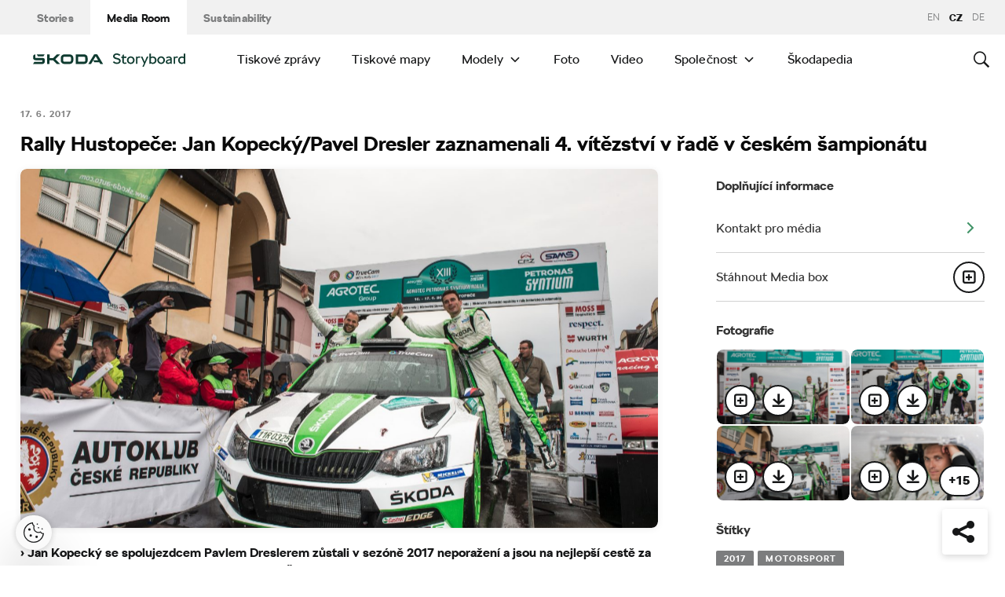

--- FILE ---
content_type: text/html; charset=UTF-8
request_url: https://www.skoda-storyboard.com/cs/tiskove-zpravy-archiv/rally-hustopece-jan-kopeckypavel-dresler-zaznamenali-4-vitezstvi-v-rade-v-ceskem-sampionatu/
body_size: 29182
content:
<!doctype html>
<html lang="cs-CZ">
    <head>
    <meta charset="UTF-8">
    <meta http-equiv="x-ua-compatible" content="ie=edge">
    <meta name="viewport" content="width=device-width, initial-scale=1">
    <meta name='robots' content='index, follow, max-image-preview:large, max-snippet:-1, max-video-preview:-1' />
	<style>img:is([sizes="auto" i], [sizes^="auto," i]) { contain-intrinsic-size: 3000px 1500px }</style>
	<meta name='legal-entity-id' content='260' />
<script type='text/javascript' src='https://cross.skoda-auto.com/sdrive/endpoint.js?=v3'></script>
<script type='text/javascript' src='https://sdrive.azureedge.net/sdrive/zero-tracking.js'></script>
<link rel="alternate" href="https://www.skoda-storyboard.com/cs/tiskove-zpravy-archiv/rally-hustopece-jan-kopeckypavel-dresler-zaznamenali-4-vitezstvi-v-rade-v-ceskem-sampionatu/" hreflang="cs" />
<link rel="alternate" href="https://www.skoda-storyboard.com/en/press-releases/rally-hustopece-jan-kopeckypavel-dresler-scored-fourth-win-row-czech-rally-championship/" hreflang="en" />
<link rel="alternate" href="https://www.skoda-storyboard.com/de/pressemitteilungen-archive/rallye-hustopece-jan-kopeckypavel-dresler-erkampfen-tschechischer-rallyemeisterschaft-vierten-sieg-folge/" hreflang="de" />

	<!-- This site is optimized with the Yoast SEO plugin v26.5 - https://yoast.com/wordpress/plugins/seo/ -->
	<title>Rally Hustopeče: Jan Kopecký/Pavel Dresler zaznamenali 4. vítězství v řadě v českém šampionátu - Škoda Storyboard</title>
	<meta name="description" content="Hustopeče, 17. června 2017 – Čtvrtý podnik českého šampionátu (MČR), který se jel na jižní Moravě, byl svědkem cílené cesty za vítězstvím. Posádka Jan Kopecký/Pavel Dresler (CZ/CZ) týmu ŠKODA Motorsport mířili suverénně za čtvrtým vítězstvím v řadě. Český šampión ho ztratil jen krátce po čtvrté rychlostní zkoušce, během níž měl se svým vozem ŠKODA FABIA R5 defekt. Po šesté rychlostní zkoušce získal opět vedení a tuto pozici již bezpečně před mnoha nadšenými fanoušky Rally Hustopeče kontroloval. Defekt postihl na poslední rychlostní zkoušce první etapy také týmové kolegy Pontuse Tidemanda/Jonase Anderssona, kteří se následně s vozem ŠKODA FABIA R5 probojovali na páté místo." />
	<link rel="canonical" href="https://www.skoda-storyboard.com/cs/tiskove-zpravy-archiv/rally-hustopece-jan-kopeckypavel-dresler-zaznamenali-4-vitezstvi-v-rade-v-ceskem-sampionatu/" />
	<meta property="og:locale" content="cs_CZ" />
	<meta property="og:locale:alternate" content="en_GB" />
	<meta property="og:locale:alternate" content="de_DE" />
	<meta property="og:type" content="article" />
	<meta property="og:title" content="Rally Hustopeče: Jan Kopecký/Pavel Dresler zaznamenali 4. vítězství v řadě v českém šampionátu - Škoda Storyboard" />
	<meta property="og:description" content="Hustopeče, 17. června 2017 – Čtvrtý podnik českého šampionátu (MČR), který se jel na jižní Moravě, byl svědkem cílené cesty za vítězstvím. Posádka Jan Kopecký/Pavel Dresler (CZ/CZ) týmu ŠKODA Motorsport mířili suverénně za čtvrtým vítězstvím v řadě. Český šampión ho ztratil jen krátce po čtvrté rychlostní zkoušce, během níž měl se svým vozem ŠKODA FABIA R5 defekt. Po šesté rychlostní zkoušce získal opět vedení a tuto pozici již bezpečně před mnoha nadšenými fanoušky Rally Hustopeče kontroloval. Defekt postihl na poslední rychlostní zkoušce první etapy také týmové kolegy Pontuse Tidemanda/Jonase Anderssona, kteří se následně s vozem ŠKODA FABIA R5 probojovali na páté místo." />
	<meta property="og:url" content="https://www.skoda-storyboard.com/cs/tiskove-zpravy-archiv/rally-hustopece-jan-kopeckypavel-dresler-zaznamenali-4-vitezstvi-v-rade-v-ceskem-sampionatu/" />
	<meta property="og:site_name" content="Škoda Storyboard" />
	<meta property="article:modified_time" content="2022-08-05T12:44:49+00:00" />
	<meta property="og:image" content="https://cdn.skoda-storyboard.com/2017/06/SP_7793-1440x958.jpg" />
	<meta property="og:image:width" content="1440" />
	<meta property="og:image:height" content="958" />
	<meta property="og:image:type" content="image/jpeg" />
	<meta name="twitter:card" content="summary_large_image" />
	<script type="application/ld+json" class="yoast-schema-graph">{"@context":"https://schema.org","@graph":[{"@type":"WebPage","@id":"https://www.skoda-storyboard.com/cs/tiskove-zpravy-archiv/rally-hustopece-jan-kopeckypavel-dresler-zaznamenali-4-vitezstvi-v-rade-v-ceskem-sampionatu/","url":"https://www.skoda-storyboard.com/cs/tiskove-zpravy-archiv/rally-hustopece-jan-kopeckypavel-dresler-zaznamenali-4-vitezstvi-v-rade-v-ceskem-sampionatu/","name":"Rally Hustopeče: Jan Kopecký/Pavel Dresler zaznamenali 4. vítězství v řadě v českém šampionátu - Škoda Storyboard","isPartOf":{"@id":"https://www.skoda-storyboard.com/cs/#website"},"primaryImageOfPage":{"@id":"https://www.skoda-storyboard.com/cs/tiskove-zpravy-archiv/rally-hustopece-jan-kopeckypavel-dresler-zaznamenali-4-vitezstvi-v-rade-v-ceskem-sampionatu/#primaryimage"},"image":{"@id":"https://www.skoda-storyboard.com/cs/tiskove-zpravy-archiv/rally-hustopece-jan-kopeckypavel-dresler-zaznamenali-4-vitezstvi-v-rade-v-ceskem-sampionatu/#primaryimage"},"thumbnailUrl":"https://cdn.skoda-storyboard.com/2017/06/SP_7793.jpg","datePublished":"2017-06-17T19:42:59+00:00","dateModified":"2022-08-05T12:44:49+00:00","description":"Hustopeče, 17. června 2017 – Čtvrtý podnik českého šampionátu (MČR), který se jel na jižní Moravě, byl svědkem cílené cesty za vítězstvím. Posádka Jan Kopecký/Pavel Dresler (CZ/CZ) týmu ŠKODA Motorsport mířili suverénně za čtvrtým vítězstvím v řadě. Český šampión ho ztratil jen krátce po čtvrté rychlostní zkoušce, během níž měl se svým vozem ŠKODA FABIA R5 defekt. Po šesté rychlostní zkoušce získal opět vedení a tuto pozici již bezpečně před mnoha nadšenými fanoušky Rally Hustopeče kontroloval. Defekt postihl na poslední rychlostní zkoušce první etapy také týmové kolegy Pontuse Tidemanda/Jonase Anderssona, kteří se následně s vozem ŠKODA FABIA R5 probojovali na páté místo.","breadcrumb":{"@id":"https://www.skoda-storyboard.com/cs/tiskove-zpravy-archiv/rally-hustopece-jan-kopeckypavel-dresler-zaznamenali-4-vitezstvi-v-rade-v-ceskem-sampionatu/#breadcrumb"},"inLanguage":"cs","potentialAction":[{"@type":"ReadAction","target":["https://www.skoda-storyboard.com/cs/tiskove-zpravy-archiv/rally-hustopece-jan-kopeckypavel-dresler-zaznamenali-4-vitezstvi-v-rade-v-ceskem-sampionatu/"]}]},{"@type":"ImageObject","inLanguage":"cs","@id":"https://www.skoda-storyboard.com/cs/tiskove-zpravy-archiv/rally-hustopece-jan-kopeckypavel-dresler-zaznamenali-4-vitezstvi-v-rade-v-ceskem-sampionatu/#primaryimage","url":"https://cdn.skoda-storyboard.com/2017/06/SP_7793.jpg","contentUrl":"https://cdn.skoda-storyboard.com/2017/06/SP_7793.jpg","width":4928,"height":3280,"caption":"Agrotec Petronas Syntium Rally Hustopeče 2017, (CZE), MMČR, Vítězové Jan Kopecký/Pavel Dresler (CZE/CZE), Ceremoniál"},{"@type":"BreadcrumbList","@id":"https://www.skoda-storyboard.com/cs/tiskove-zpravy-archiv/rally-hustopece-jan-kopeckypavel-dresler-zaznamenali-4-vitezstvi-v-rade-v-ceskem-sampionatu/#breadcrumb","itemListElement":[{"@type":"ListItem","position":1,"name":"Home","item":"https://www.skoda-storyboard.com/cs/"},{"@type":"ListItem","position":2,"name":"Vesti","item":"https://www.skoda-storyboard.com/cs/tiskove-zpravy-archiv/"},{"@type":"ListItem","position":3,"name":"Rally Hustopeče: Jan Kopecký/Pavel Dresler zaznamenali 4. vítězství v řadě v českém šampionátu"}]},{"@type":"WebSite","@id":"https://www.skoda-storyboard.com/cs/#website","url":"https://www.skoda-storyboard.com/cs/","name":"Škoda Storyboard","description":"","potentialAction":[{"@type":"SearchAction","target":{"@type":"EntryPoint","urlTemplate":"https://www.skoda-storyboard.com/cs/?s={search_term_string}"},"query-input":{"@type":"PropertyValueSpecification","valueRequired":true,"valueName":"search_term_string"}}],"inLanguage":"cs"}]}</script>
	<!-- / Yoast SEO plugin. -->


<link rel='stylesheet' id='wp-block-library-css' href='https://www.skoda-storyboard.com/wp/wp-includes/css/dist/block-library/style.min.css?ver=6.8.3' type='text/css' media='all' />
<style id='classic-theme-styles-inline-css' type='text/css'>
/*! This file is auto-generated */
.wp-block-button__link{color:#fff;background-color:#32373c;border-radius:9999px;box-shadow:none;text-decoration:none;padding:calc(.667em + 2px) calc(1.333em + 2px);font-size:1.125em}.wp-block-file__button{background:#32373c;color:#fff;text-decoration:none}
</style>
<style id='global-styles-inline-css' type='text/css'>
:root{--wp--preset--aspect-ratio--square: 1;--wp--preset--aspect-ratio--4-3: 4/3;--wp--preset--aspect-ratio--3-4: 3/4;--wp--preset--aspect-ratio--3-2: 3/2;--wp--preset--aspect-ratio--2-3: 2/3;--wp--preset--aspect-ratio--16-9: 16/9;--wp--preset--aspect-ratio--9-16: 9/16;--wp--preset--color--black: #000000;--wp--preset--color--cyan-bluish-gray: #abb8c3;--wp--preset--color--white: #ffffff;--wp--preset--color--pale-pink: #f78da7;--wp--preset--color--vivid-red: #cf2e2e;--wp--preset--color--luminous-vivid-orange: #ff6900;--wp--preset--color--luminous-vivid-amber: #fcb900;--wp--preset--color--light-green-cyan: #7bdcb5;--wp--preset--color--vivid-green-cyan: #00d084;--wp--preset--color--pale-cyan-blue: #8ed1fc;--wp--preset--color--vivid-cyan-blue: #0693e3;--wp--preset--color--vivid-purple: #9b51e0;--wp--preset--gradient--vivid-cyan-blue-to-vivid-purple: linear-gradient(135deg,rgba(6,147,227,1) 0%,rgb(155,81,224) 100%);--wp--preset--gradient--light-green-cyan-to-vivid-green-cyan: linear-gradient(135deg,rgb(122,220,180) 0%,rgb(0,208,130) 100%);--wp--preset--gradient--luminous-vivid-amber-to-luminous-vivid-orange: linear-gradient(135deg,rgba(252,185,0,1) 0%,rgba(255,105,0,1) 100%);--wp--preset--gradient--luminous-vivid-orange-to-vivid-red: linear-gradient(135deg,rgba(255,105,0,1) 0%,rgb(207,46,46) 100%);--wp--preset--gradient--very-light-gray-to-cyan-bluish-gray: linear-gradient(135deg,rgb(238,238,238) 0%,rgb(169,184,195) 100%);--wp--preset--gradient--cool-to-warm-spectrum: linear-gradient(135deg,rgb(74,234,220) 0%,rgb(151,120,209) 20%,rgb(207,42,186) 40%,rgb(238,44,130) 60%,rgb(251,105,98) 80%,rgb(254,248,76) 100%);--wp--preset--gradient--blush-light-purple: linear-gradient(135deg,rgb(255,206,236) 0%,rgb(152,150,240) 100%);--wp--preset--gradient--blush-bordeaux: linear-gradient(135deg,rgb(254,205,165) 0%,rgb(254,45,45) 50%,rgb(107,0,62) 100%);--wp--preset--gradient--luminous-dusk: linear-gradient(135deg,rgb(255,203,112) 0%,rgb(199,81,192) 50%,rgb(65,88,208) 100%);--wp--preset--gradient--pale-ocean: linear-gradient(135deg,rgb(255,245,203) 0%,rgb(182,227,212) 50%,rgb(51,167,181) 100%);--wp--preset--gradient--electric-grass: linear-gradient(135deg,rgb(202,248,128) 0%,rgb(113,206,126) 100%);--wp--preset--gradient--midnight: linear-gradient(135deg,rgb(2,3,129) 0%,rgb(40,116,252) 100%);--wp--preset--font-size--small: 13px;--wp--preset--font-size--medium: 20px;--wp--preset--font-size--large: 36px;--wp--preset--font-size--x-large: 42px;--wp--preset--spacing--20: 0.44rem;--wp--preset--spacing--30: 0.67rem;--wp--preset--spacing--40: 1rem;--wp--preset--spacing--50: 1.5rem;--wp--preset--spacing--60: 2.25rem;--wp--preset--spacing--70: 3.38rem;--wp--preset--spacing--80: 5.06rem;--wp--preset--shadow--natural: 6px 6px 9px rgba(0, 0, 0, 0.2);--wp--preset--shadow--deep: 12px 12px 50px rgba(0, 0, 0, 0.4);--wp--preset--shadow--sharp: 6px 6px 0px rgba(0, 0, 0, 0.2);--wp--preset--shadow--outlined: 6px 6px 0px -3px rgba(255, 255, 255, 1), 6px 6px rgba(0, 0, 0, 1);--wp--preset--shadow--crisp: 6px 6px 0px rgba(0, 0, 0, 1);}:where(.is-layout-flex){gap: 0.5em;}:where(.is-layout-grid){gap: 0.5em;}body .is-layout-flex{display: flex;}.is-layout-flex{flex-wrap: wrap;align-items: center;}.is-layout-flex > :is(*, div){margin: 0;}body .is-layout-grid{display: grid;}.is-layout-grid > :is(*, div){margin: 0;}:where(.wp-block-columns.is-layout-flex){gap: 2em;}:where(.wp-block-columns.is-layout-grid){gap: 2em;}:where(.wp-block-post-template.is-layout-flex){gap: 1.25em;}:where(.wp-block-post-template.is-layout-grid){gap: 1.25em;}.has-black-color{color: var(--wp--preset--color--black) !important;}.has-cyan-bluish-gray-color{color: var(--wp--preset--color--cyan-bluish-gray) !important;}.has-white-color{color: var(--wp--preset--color--white) !important;}.has-pale-pink-color{color: var(--wp--preset--color--pale-pink) !important;}.has-vivid-red-color{color: var(--wp--preset--color--vivid-red) !important;}.has-luminous-vivid-orange-color{color: var(--wp--preset--color--luminous-vivid-orange) !important;}.has-luminous-vivid-amber-color{color: var(--wp--preset--color--luminous-vivid-amber) !important;}.has-light-green-cyan-color{color: var(--wp--preset--color--light-green-cyan) !important;}.has-vivid-green-cyan-color{color: var(--wp--preset--color--vivid-green-cyan) !important;}.has-pale-cyan-blue-color{color: var(--wp--preset--color--pale-cyan-blue) !important;}.has-vivid-cyan-blue-color{color: var(--wp--preset--color--vivid-cyan-blue) !important;}.has-vivid-purple-color{color: var(--wp--preset--color--vivid-purple) !important;}.has-black-background-color{background-color: var(--wp--preset--color--black) !important;}.has-cyan-bluish-gray-background-color{background-color: var(--wp--preset--color--cyan-bluish-gray) !important;}.has-white-background-color{background-color: var(--wp--preset--color--white) !important;}.has-pale-pink-background-color{background-color: var(--wp--preset--color--pale-pink) !important;}.has-vivid-red-background-color{background-color: var(--wp--preset--color--vivid-red) !important;}.has-luminous-vivid-orange-background-color{background-color: var(--wp--preset--color--luminous-vivid-orange) !important;}.has-luminous-vivid-amber-background-color{background-color: var(--wp--preset--color--luminous-vivid-amber) !important;}.has-light-green-cyan-background-color{background-color: var(--wp--preset--color--light-green-cyan) !important;}.has-vivid-green-cyan-background-color{background-color: var(--wp--preset--color--vivid-green-cyan) !important;}.has-pale-cyan-blue-background-color{background-color: var(--wp--preset--color--pale-cyan-blue) !important;}.has-vivid-cyan-blue-background-color{background-color: var(--wp--preset--color--vivid-cyan-blue) !important;}.has-vivid-purple-background-color{background-color: var(--wp--preset--color--vivid-purple) !important;}.has-black-border-color{border-color: var(--wp--preset--color--black) !important;}.has-cyan-bluish-gray-border-color{border-color: var(--wp--preset--color--cyan-bluish-gray) !important;}.has-white-border-color{border-color: var(--wp--preset--color--white) !important;}.has-pale-pink-border-color{border-color: var(--wp--preset--color--pale-pink) !important;}.has-vivid-red-border-color{border-color: var(--wp--preset--color--vivid-red) !important;}.has-luminous-vivid-orange-border-color{border-color: var(--wp--preset--color--luminous-vivid-orange) !important;}.has-luminous-vivid-amber-border-color{border-color: var(--wp--preset--color--luminous-vivid-amber) !important;}.has-light-green-cyan-border-color{border-color: var(--wp--preset--color--light-green-cyan) !important;}.has-vivid-green-cyan-border-color{border-color: var(--wp--preset--color--vivid-green-cyan) !important;}.has-pale-cyan-blue-border-color{border-color: var(--wp--preset--color--pale-cyan-blue) !important;}.has-vivid-cyan-blue-border-color{border-color: var(--wp--preset--color--vivid-cyan-blue) !important;}.has-vivid-purple-border-color{border-color: var(--wp--preset--color--vivid-purple) !important;}.has-vivid-cyan-blue-to-vivid-purple-gradient-background{background: var(--wp--preset--gradient--vivid-cyan-blue-to-vivid-purple) !important;}.has-light-green-cyan-to-vivid-green-cyan-gradient-background{background: var(--wp--preset--gradient--light-green-cyan-to-vivid-green-cyan) !important;}.has-luminous-vivid-amber-to-luminous-vivid-orange-gradient-background{background: var(--wp--preset--gradient--luminous-vivid-amber-to-luminous-vivid-orange) !important;}.has-luminous-vivid-orange-to-vivid-red-gradient-background{background: var(--wp--preset--gradient--luminous-vivid-orange-to-vivid-red) !important;}.has-very-light-gray-to-cyan-bluish-gray-gradient-background{background: var(--wp--preset--gradient--very-light-gray-to-cyan-bluish-gray) !important;}.has-cool-to-warm-spectrum-gradient-background{background: var(--wp--preset--gradient--cool-to-warm-spectrum) !important;}.has-blush-light-purple-gradient-background{background: var(--wp--preset--gradient--blush-light-purple) !important;}.has-blush-bordeaux-gradient-background{background: var(--wp--preset--gradient--blush-bordeaux) !important;}.has-luminous-dusk-gradient-background{background: var(--wp--preset--gradient--luminous-dusk) !important;}.has-pale-ocean-gradient-background{background: var(--wp--preset--gradient--pale-ocean) !important;}.has-electric-grass-gradient-background{background: var(--wp--preset--gradient--electric-grass) !important;}.has-midnight-gradient-background{background: var(--wp--preset--gradient--midnight) !important;}.has-small-font-size{font-size: var(--wp--preset--font-size--small) !important;}.has-medium-font-size{font-size: var(--wp--preset--font-size--medium) !important;}.has-large-font-size{font-size: var(--wp--preset--font-size--large) !important;}.has-x-large-font-size{font-size: var(--wp--preset--font-size--x-large) !important;}
:where(.wp-block-post-template.is-layout-flex){gap: 1.25em;}:where(.wp-block-post-template.is-layout-grid){gap: 1.25em;}
:where(.wp-block-columns.is-layout-flex){gap: 2em;}:where(.wp-block-columns.is-layout-grid){gap: 2em;}
:root :where(.wp-block-pullquote){font-size: 1.5em;line-height: 1.6;}
</style>
<link rel='stylesheet' id='skodastoryboard/print-css' href='https://cdn.skoda-storyboard.com/dist/25.12.3/skoda-bnr-web/dist/styles/print-0c5f5be34d.css' type='text/css' media='only print' />
<link rel='stylesheet' id='skodastoryboard/media-room-css' href='https://cdn.skoda-storyboard.com/dist/25.12.3/skoda-bnr-web/dist/styles/media-room-515d2d102b.css?ver=1.0' type='text/css' media='all' />
<link rel='stylesheet' id='lite-css-css' href='https://cdn.skoda-storyboard.com/dist/25.12.3/skoda-bnr-web/dist/styles/lite-a29e15a27f.css?ver=6.8.3' type='text/css' media='all' />
<link rel='stylesheet' id='ys_wp_plugin_skoda_banner_assets_publicassets_public_css-css' href='https://www.skoda-storyboard.com/app/mu-plugins/skoda-banner/assets/dist/792cbf343d6c8bcd69ab.css?ver=6.8.3' type='text/css' media='all' />
<script type="text/javascript" id="ys_wp_plugin_skoda_analytics_assets_publicassets_js-js-extra">
/* <![CDATA[ */
var ys_wp_plugin_skoda_analytics_assets_publicassets_js = {"debug":"","page":{"id":34413,"name":"Rally Hustope\u010de: Jan Kopeck\u00fd\/Pavel Dresler zaznamenali 4. v\u00edt\u011bzstv\u00ed v \u0159ad\u011b v \u010desk\u00e9m \u0161ampion\u00e1tu - \u0160koda Storyboard","language":"cs-cz","type":"Tiskov\u00e9 zpr\u00e1vy","section":"Media Room","labels":{"categories":["Tiskov\u00e9 zpr\u00e1vy"],"subcategories":["\u017divotn\u00ed styl>Motorsport"]}},"importerBid":"260"};
/* ]]> */
</script>
<script type="text/javascript" src="https://www.skoda-storyboard.com/app/mu-plugins/skoda-analytics/assets/dist/94ba0d271c87e943b9ff.js?ver=6.8.3" id="ys_wp_plugin_skoda_analytics_assets_publicassets_js-js"></script>
<script type="text/javascript" id="jquery-core-js-extra">
/* <![CDATA[ */
var mailguide = {"rest":{"create":"https:\/\/www.skoda-storyboard.com\/wp-json\/newsletter\/v1\/subscriber\/create","save":"https:\/\/www.skoda-storyboard.com\/wp-json\/newsletter\/v1\/subscription\/save","extend":"https:\/\/www.skoda-storyboard.com\/wp-json\/newsletter\/v1\/subscription\/extend","login":"https:\/\/www.skoda-storyboard.com\/wp-json\/newsletter\/v1\/subscriber\/login","logout":"https:\/\/www.skoda-storyboard.com\/wp-json\/newsletter\/v1\/subscriber\/logout"}};
var mediaroom = {"video_not_available":"The play functionality is not available for this video. Please download the video to play it."};
var ys = {"admin_url":"https:\/\/www.skoda-storyboard.com\/wp\/wp-admin\/admin.php","ajax_url":"https:\/\/www.skoda-storyboard.com\/wp\/wp-admin\/admin-ajax.php","site_path":"","current_lang":{"locale":"cs_CZ","slug":"cs"},"skoda-embed-share":{"close":"Close","copy":"Copy"},"skoda_banner_tag":{"tags":[],"api":{"banners":"https:\/\/www.skoda-storyboard.com\/wp-json\/skoda-banners\/v1\/list\/cs"},"lang":"cs"},"skodaBanner":{"debug":false,"delayBetweenLightbox":600,"disabled":false,"popupClass":"sa-bnr-over","positionClass":"sa-bnr-position","sidebarClass":"sa-bnr-side","widgetClass":"sa-bnr-widget","pageTag":[],"siteId":1,"triggerExpiration":30,"wrapperClass":"sa-bnr-wrapper","pageOverride":{"popupBanners":[],"positionalBanners":[],"sidebarBanners":[]}},"media_cart_download_dialog":{"heading":"P\u0159\u00edprava soubor\u016f ke sta\u017een\u00ed m\u016f\u017ee trvat n\u011bkolik minut.","checkbox":"Upozorn\u011bte mne e-mailem, a\u017e bude materi\u00e1l p\u0159ipraven ke sta\u017een\u00ed.","placeholder":"V\u00e1\u0161 e-mail","btn_proceed":"Ok","btn_download_latest":"St\u00e1hnout posledn\u00ed","btn_close":"Zav\u0159\u00edt","error_empty":"Vypl\u0148te pole e-mailov\u00e9 adresy","error_invalid":"Zadan\u00e1 e-mailov\u00e1 adresa je neplatn\u00e1"},"media_cart_cookie_name":"skoda_media_cart_items_cs","media_cart_history_cookie_name":"skoda_media_cart_history_cs","media_cart_has_history_url":"https:\/\/www.skoda-storyboard.com\/wp-json\/media-cart\/v1\/history","media_cart_actions_fetch_url":"https:\/\/www.skoda-storyboard.com\/wp-json\/media-cart\/v1\/actions","skodapedia_api":{"rest_url":"https:\/\/www.skoda-storyboard.com\/wp-json\/skodapedia\/v1\/term","archive_url":"https:\/\/www.skoda-storyboard.com\/cs\/skodapedia\/","filter_context":"f"},"skodapedia_translations":{"term_teaser_button":"V\u00edce Informac\u00ed"},"speeches_api":{"rest_url":"https:\/\/www.skoda-storyboard.com\/wp-json\/speeches\/v1\/speech","error_msg":"No data found"},"post_types":{"post":{"label":"\u010cl\u00e1nky"},"page":{"label":"Str\u00e1nky"},"attachment":{"label":"M\u00e9dia"},"skodapedia":{"label":"\u0160kodapedia"},"press_release":{"label":"Tiskov\u00e9 zpr\u00e1vy"},"skoda-banner":{"label":"\u0160koda Banners"},"press_kit":{"label":"Tiskov\u00e9 mapy"},"skoda_series":{"label":"Seri\u00e1ly"},"skoda_model":{"label":"Modely"}},"text_back":"Zp\u011bt","text_search_for":"Hledat \"%s\"","copied_to_clipboard":"Zkop\u00edrov\u00e1no do schr\u00e1nky"};
/* ]]> */
</script>
<script type="text/javascript" src="https://www.skoda-storyboard.com/wp/wp-includes/js/jquery/jquery.min.js?ver=3.7.1" id="jquery-core-js"></script>
<script type="text/javascript" src="https://www.skoda-storyboard.com/wp/wp-includes/js/jquery/jquery-migrate.min.js?ver=3.4.1" id="jquery-migrate-js"></script>
<script type="text/javascript" id="ys_ajax_loader-js-extra">
/* <![CDATA[ */
var ys_ajax_loader = {"nonce":"1d2b5bbe28"};
/* ]]> */
</script>
<script type="text/javascript" src="https://www.skoda-storyboard.com/app/mu-plugins/ys-ajax-loader/js/module.min.js?ver=6.8.3" id="ys_ajax_loader-js"></script>
<script type="text/javascript" id="ys-wp-data-store-js-extra">
/* <![CDATA[ */
var dataStore = {"storageCookieName":"b3740f9bcbfc72e2347042b58109669f","permissionsEndpoint":"https:\/\/www.skoda-storyboard.com\/wp-json\/data-store\/v1\/permission","permissions":{"prefs":{"id":"9a63f1cb0aa0eb433079a6d7357ebc13","status":true,"version":1},"analyze":{"id":"9d6d8d1cca400cfbdab9adf46c7915a5","status":false,"version":1},"social":{"id":"e131b00c133e4cfa2e430c912f957f37","status":false,"version":1},"internal":{"id":"73eb13aa0341ec2a2c85f7f4c6d25392","status":true,"version":1}},"gtm":"GTM-M5GMBWF","hotjar":null,"hideManually":"","loadAnalyticsImmediately":"1"};
/* ]]> */
</script>
<script type="text/javascript" src="https://www.skoda-storyboard.com/app/mu-plugins/data-store/js/dist/783a0f305479b16382a5.js?ver=6.8.3" id="ys-wp-data-store-js"></script>
<script type="text/javascript" src="https://www.skoda-storyboard.com/app/mu-plugins/polylang-proxy-cache/assets/dist/3e93296fd6555aa31ca3.js?ver=6.8.3" id="ys_wp_plugin_polylang_proxycache_publicassets_public_js-js"></script>
<link rel="icon" href="https://cdn.skoda-storyboard.com/2023/01/Skoda_Picturemark_RGB_Electric_Green-small_6e902719-150x150.png" sizes="32x32" />
<link rel="icon" href="https://cdn.skoda-storyboard.com/2023/01/Skoda_Picturemark_RGB_Electric_Green-small_6e902719.png" sizes="192x192" />
<link rel="apple-touch-icon" href="https://cdn.skoda-storyboard.com/2023/01/Skoda_Picturemark_RGB_Electric_Green-small_6e902719.png" />
<meta name="msapplication-TileImage" content="https://cdn.skoda-storyboard.com/2023/01/Skoda_Picturemark_RGB_Electric_Green-small_6e902719.png" />
		<style type="text/css" id="wp-custom-css">
			@media (min-width: 1080px) {
    .header .topnav .menu {
        padding-right: 3rem;
    }
}

img:is([sizes="auto" i], [sizes^="auto," i]) {
    contain-intrinsic-size: initial !important;
}

.search-results-item:has( .type-attachment .entry-title > a[href=""] ) {
    display: none;
}

.search-filter li:has([value*="citigoe"]) {
	display: none;
}

html[lang="en-GB"] .filter-labels span[data-filter-name="motorsport"] {
    display: none;
}

html[lang="en-GB"] .filter-labels span[data-filter-name="equipment"] {
    display: none;
}

html[lang="cs-CZ"] .filter-labels span[data-filter-name="motorsport"] {
    display: none;
}

html[lang="cs-CZ"] .filter-labels span[data-filter-name="equipment"] {
    display: none;
}		</style>
		    <link rel="apple-touch-icon" sizes="180x180" href="https://www.skoda-storyboard.com/app/themes/skoda-bnr-web/favicons/apple-touch-icon.png?v=1">
<link rel="shortcut icon" href="https://www.skoda-storyboard.com/app/themes/skoda-bnr-web/favicons/favicon.ico?v=1">
<link rel="icon" type="image/png" href="https://www.skoda-storyboard.com/app/themes/skoda-bnr-web/favicons/favicon-16x16.png?v=1" sizes="16x16">
<link rel="icon" type="image/png" href="https://www.skoda-storyboard.com/app/themes/skoda-bnr-web/favicons/favicon-32x32.png?v=1" sizes="32x32">
<link rel="icon" type="image/png" href="https://www.skoda-storyboard.com/app/themes/skoda-bnr-web/favicons/android-chrome-192x192.png?v=1" sizes="192x192">
<link rel="icon" type="image/png" href="https://www.skoda-storyboard.com/app/themes/skoda-bnr-web/favicons/android-chrome-512x512.png?v=1" sizes="512x512">
<link rel="manifest" href="https://www.skoda-storyboard.com/app/themes/skoda-bnr-web/favicons/manifest.json?v=1">
<link rel="icon" type="image/x-icon" href="https://www.skoda-storyboard.com/app/themes/skoda-bnr-web/favicons/favicon.ico?v=1">
<meta name="apple-mobile-web-app-title" content="ŠKODA Storyboard">
<meta name="application-name" content="ŠKODA Storyboard">
<meta name="msapplication-TileColor" content="#0e3a2f">
<meta name="msapplication-TileImage" content="https://www.skoda-storyboard.com/app/themes/skoda-bnr-web/favicons/mstile-144x144.png?v=1">
<meta name="msapplication-config" content="https://www.skoda-storyboard.com/app/themes/skoda-bnr-web/favicons/browserconfig.xml?v=1">
<meta name="theme-color" content="#0e3a2f">
            <script type="text/javascript">window.pll_active_lang = 'cs';</script>
    </head>
    <body class="wp-singular press_release-template-default single single-press_release postid-34413 wp-theme-skoda-bnr-web media-room lang-cs rally-hustopece-jan-kopeckypavel-dresler-zaznamenali-4-vitezstvi-v-rade-v-ceskem-sampionatu">
                <div class="skoda-anniversary-background"></div>    <script>
        (function (doc) {
          var scripts = doc.getElementsByTagName('script');
          var script = scripts[scripts.length - 1];
          var xhr = new XMLHttpRequest();
          xhr.onload = function () {
            var div = doc.createElement('div');
            div.innerHTML = this.responseText;
            div.style.height = '0';
            div.style.width = '0';
            div.style.absolute = 'absolute';
            div.style.visibility = 'hidden';
            script.parentNode.insertBefore(div, script)
          };
          xhr.open('get', 'https://cdn.skoda-storyboard.com/dist/25.12.3/skoda-bnr-web/dist/images/icons/svgstore-576ec033b5.svg', true);
          xhr.send();
        })(document);
    </script>
    
<header class="header">
    <div class="topbar">
        <div class="container">
            <ul class="section-nav">
                <li><a href="https://www.skoda-storyboard.com/cs/">Stories</a></li>
                <li class="active"><a href="https://www.skoda-storyboard.com/cs/media-room/">Media Room</a></li>
                <li><a href="https://www.skoda-storyboard.com/cs/udrzitelnost/">Sustainability</a></li>            </ul>
            <div class="right-section">
                                <div class="lang-links">
                <a href="https://www.skoda-storyboard.com/en/press-releases/rally-hustopece-jan-kopeckypavel-dresler-scored-fourth-win-row-czech-rally-championship/">en</a>
                        <span>CZ</span>
                        <a href="https://www.skoda-media.de/" target="_blank">de</a>
            </div>
            </div>
        </div>
    </div>
    <div class="container">
        <div class="brand">
            <a class="logo" href="https://www.skoda-storyboard.com/cs/media-room/" title="Media Room">
                <svg xmlns="http://www.w3.org/2000/svg" viewBox="0 0 255.19 23.1"><g fill="#0e3a2f"><path d="M106.93 1.69h-4.57l-9.69 16.56h4.58z"/><path d="M103.11 1.69l4.64-.05h-.92l.94.05 9.68 16.56h-4.69z"/><path d="M111.01 11.94h-10.18l2 3.46h8.78z"/><path d="M85.88 1.69H71.71v16.53h14.13a5.8 5.8 0 005.74-5.79V8.2c0-5.32-4.06-6.51-5.7-6.51zm1.74 10.66a2 2 0 01-.56 1.35 1.92 1.92 0 01-1.33.6h-10V5.74h9.84a2 2 0 012 2.07zM65.84 3.46a5.85 5.85 0 00-4.14-1.73h-9.31a5.84 5.84 0 00-4.18 1.74 6 6 0 00-1.72 4.21v4.67a6 6 0 001.72 4.16 5.8 5.8 0 004.14 1.74h9.31a5.78 5.78 0 004.14-1.74 6 6 0 001.76-4.16V7.68a6.13 6.13 0 00-.45-2.28 5.83 5.83 0 00-1.27-1.94zm-2.24 8.89a1.92 1.92 0 01-.56 1.36 1.87 1.87 0 01-1.35.57h-9.3a1.86 1.86 0 01-1.34-.57 1.92 1.92 0 01-.56-1.36V7.68a2.07 2.07 0 01.14-.74 1.93 1.93 0 01.42-.63 2 2 0 01.61-.42 2.06 2.06 0 01.73-.14h9.31a2 2 0 01.73.14 2.19 2.19 0 01.62.42 1.76 1.76 0 01.41.63 1.88 1.88 0 01.15.74v4.67zM27.71 8.02h6l6.21-6.29h5.55l-8.17 8.29 8.06 8.18h-5.59l-6.1-6.18h-6v6.18h-4.08V1.73h4.12z" fill-rule="evenodd"/><path d="M8.34 5.24h9l2.17-3.51H6.21z"/><path d="M19.29 9.48a3.11 3.11 0 00-.65-.84 3.55 3.55 0 00-2.43-.81H3.88v-6.1h-.12a3.91 3.91 0 00-2.4.88A3.39 3.39 0 00.11 5.35v2.79c0 1.5 1.38 3.61 4.46 3.61h11v2a.83.83 0 01-.85.8H2.26L0 18.25h16c1.53 0 3.52-1.38 3.52-3.16v-4.64a2.86 2.86 0 00-.23-.97z"/></g><path d="M136.55 17.35a7.28 7.28 0 01-2.84-2.35l2.18-1.38a4.9 4.9 0 001.94 1.6 6.34 6.34 0 002.81.6 4.38 4.38 0 002.71-.69 2.27 2.27 0 00.89-1.91 2.16 2.16 0 00-.8-1.75 6.41 6.41 0 00-2.5-1.05l-1.7-.4a8.44 8.44 0 01-3.61-1.71A4.09 4.09 0 01134.21 5a4.55 4.55 0 01.76-2.59 5.11 5.11 0 012.15-1.77 7.51 7.51 0 013.19-.64 8.75 8.75 0 013.59.75 6.13 6.13 0 012.61 2.08l-2.17 1.37a4.35 4.35 0 00-1.75-1.32 5.69 5.69 0 00-2.28-.48 4.07 4.07 0 00-2.51.68 2.18 2.18 0 00-.89 1.82 1.92 1.92 0 001 1.7 9.49 9.49 0 002.94 1.1l1.7.4a6.38 6.38 0 013.28 1.76 4.64 4.64 0 011.12 3.24 4.61 4.61 0 01-.8 2.68 5.21 5.21 0 01-2.26 1.78 8.22 8.22 0 01-3.34.64 9.11 9.11 0 01-4-.85zm20.39-.32a4.36 4.36 0 01-3 1.17 4.56 4.56 0 01-2.25-.52 3.71 3.71 0 01-1.48-1.33 3.52 3.52 0 01-.5-1.8v-6.9h-1.8v-2.1h2v-2.6l2.2-1.4h.1v4h4.5v2.1h-4.5v6.7a1.57 1.57 0 00.53 1.24 1.84 1.84 0 001.27.46 2.7 2.7 0 001.78-.7zm3.61.32a6 6 0 01-2.28-2.34 7 7 0 010-6.62 6.1 6.1 0 012.28-2.34 6.87 6.87 0 016.62 0 6 6 0 012.26 2.3 7.23 7.23 0 010 6.65 6 6 0 01-2.22 2.35 6.87 6.87 0 01-6.62 0zm5.24-2a3.69 3.69 0 001.36-1.51 4.59 4.59 0 00.49-2.14 4.65 4.65 0 00-.49-2.14 3.75 3.75 0 00-1.36-1.51 3.73 3.73 0 00-3.9 0 3.75 3.75 0 00-1.36 1.51 4.65 4.65 0 00-.49 2.14 4.59 4.59 0 00.49 2.14 3.69 3.69 0 001.36 1.51 3.73 3.73 0 003.9 0zm13.29-9.91a2.2 2.2 0 011 .59l-1 1.77a2.56 2.56 0 00-.65-.3 3.37 3.37 0 00-.83-.1 2.71 2.71 0 00-2.5 1.4v9.1h-2.5V5.5h1.8l.53 1.13a3.23 3.23 0 012.77-1.43 4.18 4.18 0 011.38.24zm11.76.06h2.6l-7.8 17.6h-2.3l2.6-5.85-5.2-11.75h2.6l3.8 9zm13.23.56a5.87 5.87 0 012.14 2.35 7.23 7.23 0 01.75 3.29 7.35 7.35 0 01-.72 3.26 5.7 5.7 0 01-2.16 2.39 6.25 6.25 0 01-3.34.87 4.82 4.82 0 01-3.35-1.32l-.55 1h-1.8V.35h2.5v6.4a3.67 3.67 0 011.41-1.11 4.81 4.81 0 012-.39 5.82 5.82 0 013.12.81zm-1.57 9.35a3.44 3.44 0 001.34-1.43 4.89 4.89 0 00.5-2.28 4.72 4.72 0 00-.5-2.22 3.61 3.61 0 00-1.37-1.47 3.79 3.79 0 00-1.93-.51 3.85 3.85 0 00-3 1.3v5.8a3.79 3.79 0 003.1 1.3 3.59 3.59 0 001.86-.49zm8.95 1.94a6 6 0 01-2.24-2.34 7 7 0 010-6.66 6.1 6.1 0 012.28-2.34 6.87 6.87 0 016.62 0 6 6 0 012.22 2.34 7.23 7.23 0 010 6.65 6 6 0 01-2.26 2.35 6.87 6.87 0 01-6.62 0zm5.24-2a3.69 3.69 0 001.36-1.51 4.59 4.59 0 00.49-2.14 4.65 4.65 0 00-.49-2.14 3.75 3.75 0 00-1.36-1.51 3.73 3.73 0 00-3.9 0 3.75 3.75 0 00-1.36 1.51 4.65 4.65 0 00-.49 2.14 4.59 4.59 0 00.49 2.14 3.69 3.69 0 001.36 1.51 3.73 3.73 0 003.9 0zm13.86-9.54a3.73 3.73 0 011.59 1.63 5.07 5.07 0 01.5 2.26v8.2h-1.7l-.73-1.37a4.42 4.42 0 01-1.65 1.23 4.92 4.92 0 01-2 .44 4.83 4.83 0 01-2-.42 3.33 3.33 0 01-1.43-1.27 3.67 3.67 0 01-.53-2 3.43 3.43 0 011.38-2.75 8.58 8.58 0 014.12-1.55l2.1-.32v-.08a2.34 2.34 0 00-.64-1.77 2.68 2.68 0 00-2-.63 4.42 4.42 0 00-3 1.2l-1.73-1.17a5.54 5.54 0 012.25-1.69 7.07 7.07 0 012.7-.54 5.76 5.76 0 012.77.6zm-1.9 9.8a4.73 4.73 0 001.49-1v-2.76l-1.5.25a11.46 11.46 0 00-2 .48 2.9 2.9 0 00-1.18.73 1.76 1.76 0 00-.41 1.19 1.35 1.35 0 00.49 1.06 1.84 1.84 0 001.31.44 4.33 4.33 0 001.8-.39zm13.56-10.17a2.2 2.2 0 011 .59l-1 1.77a2.56 2.56 0 00-.65-.3 3.37 3.37 0 00-.83-.1 2.71 2.71 0 00-2.5 1.4v9.1h-2.5V5.5h1.8l.53 1.13a3.23 3.23 0 012.77-1.43 4.18 4.18 0 011.38.24zm13-5.09v17.6h-1.8l-.65-1.22a3.61 3.61 0 01-1.45 1.12 4.83 4.83 0 01-2 .4 5.76 5.76 0 01-3.1-.9 5.83 5.83 0 01-2.13-2.35 7.53 7.53 0 010-6.55 5.72 5.72 0 012.13-2.37 6.28 6.28 0 013.36-.88 4.85 4.85 0 011.65.28 5 5 0 011.45.77V.35zm-2.5 14.3v-6a4.05 4.05 0 00-3-1.08 3.75 3.75 0 00-1.89.49 3.56 3.56 0 00-1.38 1.44 4.62 4.62 0 00-.53 2.27 4.79 4.79 0 00.5 2.23 3.54 3.54 0 001.36 1.35 3.73 3.73 0 001.92.51 3.81 3.81 0 003-1.26z" fill="#0e3a2f"/></svg>
            </a>
                    </div>
        <nav class="topnav">
            <ul id="primary_top_menu" class="menu"><li id="menu-item-83070" class="menu-item menu-item-type-post_type menu-item-object-page menu-item-83070"><a href="https://www.skoda-storyboard.com/cs/tiskove-zpravy/">Tiskové zprávy</a></li>
<li id="menu-item-83072" class="menu-item menu-item-type-post_type menu-item-object-page menu-item-83072"><a href="https://www.skoda-storyboard.com/cs/tiskove-mapy/">Tiskové mapy</a></li>
<li id="menu-item-83082" class="menu-item menu-item-type-custom menu-item-object-custom menu-item-has-children menu-item-83082"><a href="#">Modely</a>
<ul class="sub-menu">
	<li id="menu-item-214064" class="menu-item menu-item-type-post_type menu-item-object-skoda_model menu-item-214064"><a href="https://www.skoda-storyboard.com/cs/skoda-model/nova-fabia/">Fabia</a></li>
	<li id="menu-item-106609" class="menu-item menu-item-type-post_type menu-item-object-skoda_model menu-item-106609"><a href="https://www.skoda-storyboard.com/cs/skoda-model/scala/">Scala</a></li>
	<li id="menu-item-361421" class="menu-item menu-item-type-post_type menu-item-object-skoda_model menu-item-361421"><a href="https://www.skoda-storyboard.com/cs/skoda-model/octavia/">Octavia</a></li>
	<li id="menu-item-350850" class="menu-item menu-item-type-post_type menu-item-object-skoda_model menu-item-350850"><a href="https://www.skoda-storyboard.com/cs/skoda-model/novy-superb/">Superb</a></li>
	<li id="menu-item-110985" class="menu-item menu-item-type-post_type menu-item-object-skoda_model menu-item-110985"><a href="https://www.skoda-storyboard.com/cs/skoda-model/kamiq/">Kamiq</a></li>
	<li id="menu-item-83087" class="menu-item menu-item-type-post_type menu-item-object-skoda_model menu-item-83087"><a href="https://www.skoda-storyboard.com/cs/skoda-model/karoq-2-2/">Karoq</a></li>
	<li id="menu-item-344077" class="menu-item menu-item-type-post_type menu-item-object-skoda_model menu-item-344077"><a href="https://www.skoda-storyboard.com/cs/skoda-model/novy-kodiaq/">Kodiaq</a></li>
	<li id="menu-item-387220" class="menu-item menu-item-type-post_type menu-item-object-skoda_model menu-item-387220"><a href="https://www.skoda-storyboard.com/cs/skoda-model/elroq/">Elroq</a></li>
	<li id="menu-item-265260" class="menu-item menu-item-type-post_type menu-item-object-skoda_model menu-item-265260"><a href="https://www.skoda-storyboard.com/cs/skoda-model/enyaq-iv/">Enyaq</a></li>
</ul>
</li>
<li id="menu-item-83075" class="menu-item menu-item-type-post_type menu-item-object-page menu-item-83075"><a href="https://www.skoda-storyboard.com/cs/foto/">Foto</a></li>
<li id="menu-item-83074" class="menu-item menu-item-type-post_type menu-item-object-page menu-item-83074"><a href="https://www.skoda-storyboard.com/cs/video/">Video</a></li>
<li id="menu-item-83100" class="menu-item menu-item-type-custom menu-item-object-custom menu-item-has-children menu-item-83100"><a href="#">Společnost</a>
<ul class="sub-menu">
	<li id="menu-item-83098" class="menu-item menu-item-type-post_type menu-item-object-page menu-item-83098"><a href="https://www.skoda-storyboard.com/cs/predstavenstvo/">Představenstvo</a></li>
	<li id="menu-item-83102" class="menu-item menu-item-type-post_type menu-item-object-page menu-item-83102"><a href="https://www.skoda-storyboard.com/cs/vyrocni-zpravy/">Výroční zprávy</a></li>
	<li id="menu-item-361879" class="menu-item menu-item-type-post_type menu-item-object-page menu-item-361879"><a href="https://www.skoda-storyboard.com/cs/brand-group-core-bgc/">Brand Group CORE (BGC)</a></li>
	<li id="menu-item-207492" class="ext-link menu-item menu-item-type-custom menu-item-object-custom menu-item-207492"><a target="_blank" href="https://simplycleverpodcast.buzzsprout.com/">#ExploreSkoda podcast</a></li>
	<li id="menu-item-83106" class="ext-link menu-item menu-item-type-custom menu-item-object-custom menu-item-83106"><a target="_blank" href="https://www.skoda-motorsport.com/cs/">Škoda Motorsport</a></li>
	<li id="menu-item-96638" class="menu-item menu-item-type-post_type menu-item-object-page menu-item-96638"><a href="https://www.skoda-storyboard.com/cs/newsletter/">Newsletter</a></li>
	<li id="menu-item-327019" class="menu-item menu-item-type-post_type menu-item-object-page menu-item-327019"><a href="https://www.skoda-storyboard.com/cs/logo-spolecnosti/">Logo společnosti</a></li>
	<li id="menu-item-83104" class="menu-item menu-item-type-post_type menu-item-object-page menu-item-83104"><a href="https://www.skoda-storyboard.com/cs/skoda-media-services-aplikace/">Mobilní aplikace</a></li>
	<li id="menu-item-83105" class="menu-item menu-item-type-post_type menu-item-object-page menu-item-83105"><a href="https://www.skoda-storyboard.com/cs/kontakty/">Kontakty</a></li>
</ul>
</li>
<li id="menu-item-126326" class="menu-item menu-item-type-custom menu-item-object-custom menu-item-126326"><a href="/cs/skodapedia/">Škodapedia</a></li>
</ul>            <div class="search-bar ">
<div class="search-form-wrap">
    <form class="search-form" method="get" action="https://www.skoda-storyboard.com/cs/hledat/">
                <select class="search-type-select" name="search_type">
                            <option value=""  selected='selected'  data-url="https://www.skoda-storyboard.com/cs/hledat/">Vše</option>
                            <option value="post"  data-query-vars='{"post_type":"post","post_status":"publish"}' data-url="https://www.skoda-storyboard.com/cs/hledat/">Články</option>
                            <option value="press_release"  data-query-vars='{"post_type":"press_release","post_status":"publish"}' data-url="https://www.skoda-storyboard.com/cs/tiskove-zpravy/">Tiskové zprávy</option>
                            <option value="press_kit"  data-query-vars='{"post_type":"press_kit","post_status":"publish","post_parent":0}' data-url="https://www.skoda-storyboard.com/cs/tiskove-mapy/">Tiskové mapy</option>
                            <option value="image"  data-query-vars='{"post_type":"attachment","post_mime_type":"image\/*","post_status":"inherit","posts_per_page":12}' data-url="https://www.skoda-storyboard.com/cs/foto/">Fotografie</option>
                            <option value="video"  data-query-vars='{"post_type":"attachment","post_mime_type":"video\/*","post_status":"inherit","posts_per_page":12}' data-url="https://www.skoda-storyboard.com/cs/video/">Videa</option>
                    </select>
        <span class="icon icon-search"></span>
        <input type="search" name="filter[search]" placeholder="Vyhledat" value="" autocomplete="off" novalidate="novalidate" />
        <button type="submit"></button>
    </form>
    </div>
    <div class="suggest-container"><ul></ul></div>
</div>
            <div class="lang-links">
                <a href="https://www.skoda-storyboard.com/en/press-releases/rally-hustopece-jan-kopeckypavel-dresler-scored-fourth-win-row-czech-rally-championship/">en</a>
                        <span>CZ</span>
                        <a href="https://www.skoda-media.de/" target="_blank">de</a>
            </div>
            <button type="button" class="menu-toggle">Menu</button>
        </nav>
    </div>
</header>
        <div class="wrap" role="document">
            <main class="main">
                <article class="post-34413 press_release type-press_release status-publish has-post-thumbnail hentry category-motorsport-cs category-tiskove-zpravy-cs motorsport-motorspor-cs years-2017-cs media-cart-item" data-post-id="34413" data-publish-date="2017-06-17T21:42:59+02:00" data-content-type="Tiskové zprávy" data-categories="[&quot;Tiskov\u00e9 zpr\u00e1vy&quot;]" data-sub-categories="[&quot;\u017divotn\u00ed styl&gt;Motorsport&quot;]">
    <div class="container">
        <header>
            <span class="entry-published">17. 6. 2017</span>
            <h1 class="entry-title">Rally Hustopeče: Jan Kopecký/Pavel Dresler zaznamenali 4. vítězství v řadě v českém šampionátu</h1>
        </header>
        <div class="columns">
            <div class="column-primary">
                                    <div class="article-teaser promo-box-item">
                        <div class="article-teaser-media">
                            <div class="entry-thumbnail media-cart-image">
                                <a class="colorbox" href="https://cdn.skoda-storyboard.com/2017/06/SP_7793.jpg" data-id="34401">
                                    <div class="image-holder ratio-container ratio-16x9 cover-width snap-center"><img width="1440" height="958" src="https://cdn.skoda-storyboard.com/2017/06/SP_7793-1440x958.jpg" class="attachment-large size-large media-cart-image horizontal" alt="Rally Hustopeče: Jan Kopecký/Pavel Dresler zaznamenali 4. vítězství v řadě v českém šampionátu" itemprop="image" data-video_title="Hustopeče, 17. června 2017 – Čtvrtý podnik českého šampionátu (MČR), který se jel na jižní Moravě, byl svědkem cílené cesty za vítězstvím. Posádka Jan Kopecký/Pavel Dresler (CZ/CZ) týmu ŠKODA Motorsport mířili suverénně za čtvrtým vítězstvím v řadě. Český šampión ho ztratil jen krátce po čtvrté rychlostní zkoušce, během níž měl se svým vozem ŠKODA FABIA R5 defekt. Po šesté rychlostní zkoušce získal opět vedení a tuto pozici již bezpečně před&hellip;" data-video_src="" data-caption="Hustopeče, 17. června 2017 – Čtvrtý podnik českého šampionátu (MČR), který se jel na jižní Moravě, byl svědkem cílené cesty za vítězstvím. Posádka Jan Kopecký/Pavel Dresler (CZ/CZ) týmu ŠKODA Motorsport mířili suverénně za čtvrtým vítězstvím v řadě. Český šampión ho ztratil jen krátce po čtvrté rychlostní zkoušce, během níž měl se svým vozem ŠKODA FABIA R5 defekt. Po šesté rychlostní zkoušce získal opět vedení a tuto pozici již bezpečně před&hellip;" loading="eager" decoding="async" fetchpriority="high" srcset="https://cdn.skoda-storyboard.com/2017/06/SP_7793-1440x958.jpg 1440w, https://cdn.skoda-storyboard.com/2017/06/SP_7793-384x256.jpg 384w, https://cdn.skoda-storyboard.com/2017/06/SP_7793-768x511.jpg 768w, https://cdn.skoda-storyboard.com/2017/06/SP_7793-1920x1278.jpg 1920w, https://cdn.skoda-storyboard.com/2017/06/SP_7793-2560x1704.jpg 2560w, https://cdn.skoda-storyboard.com/2017/06/SP_7793-272x182.jpg 272w" sizes="(max-width: 1440px) 100vw, 1440px" /></div>                                </a>
                            </div>
                        </div>
                                            </div>
                                                    <div class="bullet-points">
                        <p>› Jan Kopecký se spolujezdcem Pavlem Dreslerem zůstali v sezóně 2017 neporažení a jsou na nejlepší cestě za celkovým vítězstvím v českém šampionátu (MČR)<br />
› Vedoucí posádka kategorie WRC 2 Pontus Tidemand/Jonas Andersson se po defektu v poslední zkoušce první etapy probojovali na páté místo<br />
› Šéf ŠKODA Motorsport Michal Hrabánek: „Jan a Pavel jeli opravdu skvěle, Pontus a Jonas se toho hodně naučili před nadcházející asfaltovou Německou rally šampionátu WRC 2.“</p>
                    </div>
                                                    <div class="entry-summary">
                        <p>Hustopeče, 17. června 2017 – Čtvrtý podnik českého šampionátu (MČR), který se jel na jižní Moravě, byl svědkem cílené cesty za vítězstvím. Posádka Jan Kopecký/Pavel Dresler (CZ/CZ) týmu ŠKODA Motorsport mířili suverénně za čtvrtým vítězstvím v řadě. Český šampión ho ztratil jen krátce po čtvrté rychlostní zkoušce, během níž měl se svým vozem ŠKODA FABIA R5 defekt. Po šesté rychlostní zkoušce získal opět vedení a tuto pozici již bezpečně před mnoha nadšenými fanoušky Rally Hustopeče kontroloval. Defekt postihl na poslední rychlostní zkoušce první etapy také týmové kolegy Pontuse Tidemanda/Jonase Anderssona, kteří se následně s vozem ŠKODA FABIA R5 probojovali na páté místo.</p>
                    </div>
                                <div class="entry-content">
                    <div class="sa-bnr"><section class="sa-bnr-position"data-desktop="true" data-mobile="true"></section></div>                                <div class="search-results search-results-gallery">
                <div class="search-results-container">
                                                                <div class="search-results-stats">
                            <div class="entry-buttons">
                                                <a class="media-cart-action wide" href="#" title="Přidat/odebrat Original verzi" data-action="add" data-id="0" data-ids="34399,34400,34401,34402,34403,34407,34406,34408,34405,34404,34387,34381,34388,34384,34383,34382,34379,34380,34366,34367,34368,34369,34370,34371,34372,34356,34350,34351,34352,34353,34354,34355" data-size="">
                    Original                </a>
                                <a class="media-cart-action wide" href="#" title="Přidat/odebrat 1920px verzi" data-action="add" data-id="0" data-ids="34399,34400,34401,34402,34403,34407,34406,34408,34405,34404,34387,34381,34388,34384,34383,34382,34379,34380,34366,34367,34368,34369,34370,34371,34372,34356,34350,34351,34352,34353,34354,34355" data-size="giant">
                    1920px                </a>
                                            </div>
                        </div>
                                        <div class="search-results-items-wrap">                        <div class="search-results-items" data-togglebox>
                                                            <div class="search-results-item" data-eec-item-loop>
                                    <article class="article-teaser gallery-item post-34399 attachment type-attachment status-inherit hentry category-motorsport-cs category-sport-cs years-2017-cs media-cart-item image" data-post-id="34399" data-publish-date="2017-06-17T18:01:24+02:00" data-content-type="Média" data-sub-categories="[&quot;\u017divotn\u00ed styl&gt;Motorsport&quot;,&quot;\u017divotn\u00ed styl&gt;Sport&quot;]">
    <div class="article-teaser-media">
        <div class="entry-thumbnail media-cart-image">
            <a class="colorbox file-type" href="https://cdn.skoda-storyboard.com/2017/06/SP_7795.jpg" data-id="34399" rel="">
                <div class="image-holder ratio-container ratio-16x9 cover-width snap-center"><img decoding="async" width="768" height="511" src="https://cdn.skoda-storyboard.com/2017/06/SP_7795-768x511.jpg" class="attachment-medium_large size-medium_large media-cart-image horizontal" alt="Rally Hustopeče 2017" itemprop="image" data-video_title="Agrotec Petronas Syntium Rally Hustopeče 2017, (CZE), MMČR, Pontus Tidemand/Jonas Andersson (SWE/SWE), Ceremoniál" data-video_src="" data-caption="Agrotec Petronas Syntium Rally Hustopeče 2017, (CZE), MMČR, Pontus Tidemand/Jonas Andersson (SWE/SWE), Ceremoniál" loading="lazy" srcset="https://cdn.skoda-storyboard.com/2017/06/SP_7795-768x511.jpg 768w, https://cdn.skoda-storyboard.com/2017/06/SP_7795-384x256.jpg 384w, https://cdn.skoda-storyboard.com/2017/06/SP_7795-1440x958.jpg 1440w, https://cdn.skoda-storyboard.com/2017/06/SP_7795-1920x1278.jpg 1920w, https://cdn.skoda-storyboard.com/2017/06/SP_7795-2560x1704.jpg 2560w, https://cdn.skoda-storyboard.com/2017/06/SP_7795-272x182.jpg 272w" sizes="auto, (max-width: 768px) 100vw, 768px" /></div>            </a>
        </div>
    </div>
        <div class="article-teaser-overlay">
        <div class="article-teaser-container">
            <div class="article-teaser-toolbar">
                <div class="entry-buttons">
                    <div class="media-cart-action-multi"><div class="media-cart-action-multi-container">                        <a
                            class="media-cart-action  "
                            href="#" title="Přidat/odebrat Original verzi"
                            data-event-type="Attachment"
                            data-action="add"
                            data-id="34399"
                            data-size=""
                        >
                            Original                            <i class="icon "></i>
                                                    </a>
                                                <a
                            class="media-cart-action  "
                            href="#" title="Přidat/odebrat 1920px verzi"
                            data-event-type="Attachment"
                            data-action="add"
                            data-id="34399"
                            data-size="giant"
                        >
                            1920px                            <i class="icon "></i>
                                                    </a>
                        </div></div>                    <div class="media-cart-action-multi download">
                        <div class="media-cart-action-multi-container">
                                                            <a class="media-cart-action" href="/direct-download/2017/06/SP_7795.jpg" data-event-type="Attachment" title="Stáhnout Original verzi" data-action="download" target="_blank"> Original <i class="icon"></i></a>
                                                                <a class="media-cart-action" href="/direct-download/2017/06/SP_7795-1920x1278.jpg" data-event-type="Attachment" title="Stáhnout 1920px verzi" data-action="download" target="_blank"> 1920px <i class="icon"></i></a>
                                                        </div>
                    </div>
                                    </div>
            </div>
        </div>
    </div>
    </article>
                                </div>
                                                                <div class="search-results-item" data-eec-item-loop>
                                    <article class="article-teaser gallery-item post-34400 attachment type-attachment status-inherit hentry category-motorsport-cs category-sport-cs years-2017-cs media-cart-item image" data-post-id="34400" data-publish-date="2017-06-17T18:00:56+02:00" data-content-type="Média" data-sub-categories="[&quot;\u017divotn\u00ed styl&gt;Motorsport&quot;,&quot;\u017divotn\u00ed styl&gt;Sport&quot;]">
    <div class="article-teaser-media">
        <div class="entry-thumbnail media-cart-image">
            <a class="colorbox file-type" href="https://cdn.skoda-storyboard.com/2017/06/SP_7794.jpg" data-id="34400" rel="">
                <div class="image-holder ratio-container ratio-16x9 cover-width snap-center"><img decoding="async" width="768" height="511" src="https://cdn.skoda-storyboard.com/2017/06/SP_7794-768x511.jpg" class="attachment-medium_large size-medium_large media-cart-image horizontal" alt="Rally Hustopeče 2017" itemprop="image" data-video_title="Agrotec Petronas Syntium Rally Hustopeče 2017, (CZE), MMČR, Vítězové Jan Kopecký/Pavel Dresler (CZE/CZE), Ceremoniál" data-video_src="" data-caption="Agrotec Petronas Syntium Rally Hustopeče 2017, (CZE), MMČR, Vítězové Jan Kopecký/Pavel Dresler (CZE/CZE), Ceremoniál" loading="lazy" srcset="https://cdn.skoda-storyboard.com/2017/06/SP_7794-768x511.jpg 768w, https://cdn.skoda-storyboard.com/2017/06/SP_7794-384x256.jpg 384w, https://cdn.skoda-storyboard.com/2017/06/SP_7794-1440x958.jpg 1440w, https://cdn.skoda-storyboard.com/2017/06/SP_7794-1920x1278.jpg 1920w, https://cdn.skoda-storyboard.com/2017/06/SP_7794-2560x1704.jpg 2560w, https://cdn.skoda-storyboard.com/2017/06/SP_7794-272x182.jpg 272w" sizes="auto, (max-width: 768px) 100vw, 768px" /></div>            </a>
        </div>
    </div>
        <div class="article-teaser-overlay">
        <div class="article-teaser-container">
            <div class="article-teaser-toolbar">
                <div class="entry-buttons">
                    <div class="media-cart-action-multi"><div class="media-cart-action-multi-container">                        <a
                            class="media-cart-action  "
                            href="#" title="Přidat/odebrat Original verzi"
                            data-event-type="Attachment"
                            data-action="add"
                            data-id="34400"
                            data-size=""
                        >
                            Original                            <i class="icon "></i>
                                                    </a>
                                                <a
                            class="media-cart-action  "
                            href="#" title="Přidat/odebrat 1920px verzi"
                            data-event-type="Attachment"
                            data-action="add"
                            data-id="34400"
                            data-size="giant"
                        >
                            1920px                            <i class="icon "></i>
                                                    </a>
                        </div></div>                    <div class="media-cart-action-multi download">
                        <div class="media-cart-action-multi-container">
                                                            <a class="media-cart-action" href="/direct-download/2017/06/SP_7794.jpg" data-event-type="Attachment" title="Stáhnout Original verzi" data-action="download" target="_blank"> Original <i class="icon"></i></a>
                                                                <a class="media-cart-action" href="/direct-download/2017/06/SP_7794-1920x1278.jpg" data-event-type="Attachment" title="Stáhnout 1920px verzi" data-action="download" target="_blank"> 1920px <i class="icon"></i></a>
                                                        </div>
                    </div>
                                    </div>
            </div>
        </div>
    </div>
    </article>
                                </div>
                                                                <div class="search-results-item" data-eec-item-loop>
                                    <article class="article-teaser gallery-item post-34401 attachment type-attachment status-inherit hentry category-motorsport-cs category-sport-cs years-2017-cs media-cart-item image" data-post-id="34401" data-publish-date="2017-06-17T18:00:26+02:00" data-content-type="Média" data-sub-categories="[&quot;\u017divotn\u00ed styl&gt;Motorsport&quot;,&quot;\u017divotn\u00ed styl&gt;Sport&quot;]">
    <div class="article-teaser-media">
        <div class="entry-thumbnail media-cart-image">
            <a class="colorbox file-type" href="https://cdn.skoda-storyboard.com/2017/06/SP_7793.jpg" data-id="34401" rel="">
                <div class="image-holder ratio-container ratio-16x9 cover-width snap-center"><img decoding="async" width="768" height="511" src="https://cdn.skoda-storyboard.com/2017/06/SP_7793-768x511.jpg" class="attachment-medium_large size-medium_large media-cart-image horizontal" alt="Rally Hustopeče 2017" itemprop="image" data-video_title="Agrotec Petronas Syntium Rally Hustopeče 2017, (CZE), MMČR, Vítězové Jan Kopecký/Pavel Dresler (CZE/CZE), Ceremoniál" data-video_src="" data-caption="Agrotec Petronas Syntium Rally Hustopeče 2017, (CZE), MMČR, Vítězové Jan Kopecký/Pavel Dresler (CZE/CZE), Ceremoniál" loading="lazy" srcset="https://cdn.skoda-storyboard.com/2017/06/SP_7793-768x511.jpg 768w, https://cdn.skoda-storyboard.com/2017/06/SP_7793-384x256.jpg 384w, https://cdn.skoda-storyboard.com/2017/06/SP_7793-1440x958.jpg 1440w, https://cdn.skoda-storyboard.com/2017/06/SP_7793-1920x1278.jpg 1920w, https://cdn.skoda-storyboard.com/2017/06/SP_7793-2560x1704.jpg 2560w, https://cdn.skoda-storyboard.com/2017/06/SP_7793-272x182.jpg 272w" sizes="auto, (max-width: 768px) 100vw, 768px" /></div>            </a>
        </div>
    </div>
        <div class="article-teaser-overlay">
        <div class="article-teaser-container">
            <div class="article-teaser-toolbar">
                <div class="entry-buttons">
                    <div class="media-cart-action-multi"><div class="media-cart-action-multi-container">                        <a
                            class="media-cart-action  "
                            href="#" title="Přidat/odebrat Original verzi"
                            data-event-type="Attachment"
                            data-action="add"
                            data-id="34401"
                            data-size=""
                        >
                            Original                            <i class="icon "></i>
                                                    </a>
                                                <a
                            class="media-cart-action  "
                            href="#" title="Přidat/odebrat 1920px verzi"
                            data-event-type="Attachment"
                            data-action="add"
                            data-id="34401"
                            data-size="giant"
                        >
                            1920px                            <i class="icon "></i>
                                                    </a>
                        </div></div>                    <div class="media-cart-action-multi download">
                        <div class="media-cart-action-multi-container">
                                                            <a class="media-cart-action" href="/direct-download/2017/06/SP_7793.jpg" data-event-type="Attachment" title="Stáhnout Original verzi" data-action="download" target="_blank"> Original <i class="icon"></i></a>
                                                                <a class="media-cart-action" href="/direct-download/2017/06/SP_7793-1920x1278.jpg" data-event-type="Attachment" title="Stáhnout 1920px verzi" data-action="download" target="_blank"> 1920px <i class="icon"></i></a>
                                                        </div>
                    </div>
                                    </div>
            </div>
        </div>
    </div>
    </article>
                                </div>
                                                                <div class="search-results-item" data-eec-item-loop>
                                    <article class="article-teaser gallery-item post-34402 attachment type-attachment status-inherit hentry category-motorsport-cs category-sport-cs years-2017-cs media-cart-item image" data-post-id="34402" data-publish-date="2017-06-17T17:59:50+02:00" data-content-type="Média" data-sub-categories="[&quot;\u017divotn\u00ed styl&gt;Motorsport&quot;,&quot;\u017divotn\u00ed styl&gt;Sport&quot;]">
    <div class="article-teaser-media">
        <div class="entry-thumbnail media-cart-image">
            <a class="colorbox file-type" href="https://cdn.skoda-storyboard.com/2017/06/SP_7792.jpg" data-id="34402" rel="">
                <div class="image-holder ratio-container ratio-16x9 cover-width snap-center"><img decoding="async" width="768" height="511" src="https://cdn.skoda-storyboard.com/2017/06/SP_7792-768x511.jpg" class="attachment-medium_large size-medium_large media-cart-image horizontal" alt="Rally Hustopeče 2017" itemprop="image" data-video_title="Agrotec Petronas Syntium Rally Hustopeče 2017, (CZE), MMČR, Pontus Tidemand/Jonas Andersson (SWE/SWE)" data-video_src="" data-caption="Agrotec Petronas Syntium Rally Hustopeče 2017, (CZE), MMČR, Pontus Tidemand/Jonas Andersson (SWE/SWE)" loading="lazy" srcset="https://cdn.skoda-storyboard.com/2017/06/SP_7792-768x511.jpg 768w, https://cdn.skoda-storyboard.com/2017/06/SP_7792-384x256.jpg 384w, https://cdn.skoda-storyboard.com/2017/06/SP_7792-1440x958.jpg 1440w, https://cdn.skoda-storyboard.com/2017/06/SP_7792-1920x1278.jpg 1920w, https://cdn.skoda-storyboard.com/2017/06/SP_7792-2560x1704.jpg 2560w, https://cdn.skoda-storyboard.com/2017/06/SP_7792-272x182.jpg 272w" sizes="auto, (max-width: 768px) 100vw, 768px" /></div>            </a>
        </div>
    </div>
        <div class="article-teaser-overlay">
        <div class="article-teaser-container">
            <div class="article-teaser-toolbar">
                <div class="entry-buttons">
                    <div class="media-cart-action-multi"><div class="media-cart-action-multi-container">                        <a
                            class="media-cart-action  "
                            href="#" title="Přidat/odebrat Original verzi"
                            data-event-type="Attachment"
                            data-action="add"
                            data-id="34402"
                            data-size=""
                        >
                            Original                            <i class="icon "></i>
                                                    </a>
                                                <a
                            class="media-cart-action  "
                            href="#" title="Přidat/odebrat 1920px verzi"
                            data-event-type="Attachment"
                            data-action="add"
                            data-id="34402"
                            data-size="giant"
                        >
                            1920px                            <i class="icon "></i>
                                                    </a>
                        </div></div>                    <div class="media-cart-action-multi download">
                        <div class="media-cart-action-multi-container">
                                                            <a class="media-cart-action" href="/direct-download/2017/06/SP_7792.jpg" data-event-type="Attachment" title="Stáhnout Original verzi" data-action="download" target="_blank"> Original <i class="icon"></i></a>
                                                                <a class="media-cart-action" href="/direct-download/2017/06/SP_7792-1920x1278.jpg" data-event-type="Attachment" title="Stáhnout 1920px verzi" data-action="download" target="_blank"> 1920px <i class="icon"></i></a>
                                                        </div>
                    </div>
                                    </div>
            </div>
        </div>
    </div>
    </article>
                                </div>
                                                                <div class="search-results-item" data-eec-item-loop>
                                    <article class="article-teaser gallery-item post-34403 attachment type-attachment status-inherit hentry category-motorsport-cs category-sport-cs years-2017-cs media-cart-item image" data-post-id="34403" data-publish-date="2017-06-17T17:59:30+02:00" data-content-type="Média" data-sub-categories="[&quot;\u017divotn\u00ed styl&gt;Motorsport&quot;,&quot;\u017divotn\u00ed styl&gt;Sport&quot;]">
    <div class="article-teaser-media">
        <div class="entry-thumbnail media-cart-image">
            <a class="colorbox file-type" href="https://cdn.skoda-storyboard.com/2017/06/SP_7791.jpg" data-id="34403" rel="">
                <div class="image-holder ratio-container ratio-16x9 cover-width snap-center"><img decoding="async" width="768" height="511" src="https://cdn.skoda-storyboard.com/2017/06/SP_7791-768x511.jpg" class="attachment-medium_large size-medium_large media-cart-image horizontal" alt="Rally Hustopeče 2017" itemprop="image" data-video_title="Agrotec Petronas Syntium Rally Hustopeče 2017, (CZE), MMČR, Jan Kopecký (CZE)" data-video_src="" data-caption="Agrotec Petronas Syntium Rally Hustopeče 2017, (CZE), MMČR, Jan Kopecký (CZE)" loading="lazy" srcset="https://cdn.skoda-storyboard.com/2017/06/SP_7791-768x511.jpg 768w, https://cdn.skoda-storyboard.com/2017/06/SP_7791-384x256.jpg 384w, https://cdn.skoda-storyboard.com/2017/06/SP_7791-1440x959.jpg 1440w, https://cdn.skoda-storyboard.com/2017/06/SP_7791-1920x1278.jpg 1920w, https://cdn.skoda-storyboard.com/2017/06/SP_7791-2560x1704.jpg 2560w, https://cdn.skoda-storyboard.com/2017/06/SP_7791-272x182.jpg 272w" sizes="auto, (max-width: 768px) 100vw, 768px" /></div>            </a>
        </div>
    </div>
        <div class="article-teaser-overlay">
        <div class="article-teaser-container">
            <div class="article-teaser-toolbar">
                <div class="entry-buttons">
                    <div class="media-cart-action-multi"><div class="media-cart-action-multi-container">                        <a
                            class="media-cart-action  "
                            href="#" title="Přidat/odebrat Original verzi"
                            data-event-type="Attachment"
                            data-action="add"
                            data-id="34403"
                            data-size=""
                        >
                            Original                            <i class="icon "></i>
                                                    </a>
                                                <a
                            class="media-cart-action  "
                            href="#" title="Přidat/odebrat 1920px verzi"
                            data-event-type="Attachment"
                            data-action="add"
                            data-id="34403"
                            data-size="giant"
                        >
                            1920px                            <i class="icon "></i>
                                                    </a>
                        </div></div>                    <div class="media-cart-action-multi download">
                        <div class="media-cart-action-multi-container">
                                                            <a class="media-cart-action" href="/direct-download/2017/06/SP_7791.jpg" data-event-type="Attachment" title="Stáhnout Original verzi" data-action="download" target="_blank"> Original <i class="icon"></i></a>
                                                                <a class="media-cart-action" href="/direct-download/2017/06/SP_7791-1920x1278.jpg" data-event-type="Attachment" title="Stáhnout 1920px verzi" data-action="download" target="_blank"> 1920px <i class="icon"></i></a>
                                                        </div>
                    </div>
                                    </div>
            </div>
        </div>
    </div>
    </article>
                                </div>
                                                                <div class="search-results-item" data-eec-item-loop>
                                    <article class="article-teaser gallery-item post-34407 attachment type-attachment status-inherit hentry category-motorsport-cs category-sport-cs years-2017-cs media-cart-item image" data-post-id="34407" data-publish-date="2017-06-17T17:57:47+02:00" data-content-type="Média" data-sub-categories="[&quot;\u017divotn\u00ed styl&gt;Motorsport&quot;,&quot;\u017divotn\u00ed styl&gt;Sport&quot;]">
    <div class="article-teaser-media">
        <div class="entry-thumbnail media-cart-image">
            <a class="colorbox file-type" href="https://cdn.skoda-storyboard.com/2017/06/SP_7787.jpg" data-id="34407" rel="">
                <div class="image-holder ratio-container ratio-16x9 cover-width snap-center"><img decoding="async" width="768" height="432" src="https://cdn.skoda-storyboard.com/2017/06/SP_7787-768x432.jpg" class="attachment-medium_large size-medium_large media-cart-image horizontal" alt="Rally Hustopeče 2017" itemprop="image" data-video_title="Agrotec Petronas Syntium Rally Hustopeče 2017, (CZE), MMČR, Jan Kopecký/Pavel Dresler (CZE/CZE)" data-video_src="" data-caption="Agrotec Petronas Syntium Rally Hustopeče 2017, (CZE), MMČR, Jan Kopecký/Pavel Dresler (CZE/CZE)" loading="lazy" srcset="https://cdn.skoda-storyboard.com/2017/06/SP_7787-768x432.jpg 768w, https://cdn.skoda-storyboard.com/2017/06/SP_7787-384x216.jpg 384w, https://cdn.skoda-storyboard.com/2017/06/SP_7787-1440x810.jpg 1440w, https://cdn.skoda-storyboard.com/2017/06/SP_7787-1920x1080.jpg 1920w, https://cdn.skoda-storyboard.com/2017/06/SP_7787-2560x1440.jpg 2560w" sizes="auto, (max-width: 768px) 100vw, 768px" /></div>            </a>
        </div>
    </div>
        <div class="article-teaser-overlay">
        <div class="article-teaser-container">
            <div class="article-teaser-toolbar">
                <div class="entry-buttons">
                    <div class="media-cart-action-multi"><div class="media-cart-action-multi-container">                        <a
                            class="media-cart-action  "
                            href="#" title="Přidat/odebrat Original verzi"
                            data-event-type="Attachment"
                            data-action="add"
                            data-id="34407"
                            data-size=""
                        >
                            Original                            <i class="icon "></i>
                                                    </a>
                                                <a
                            class="media-cart-action  "
                            href="#" title="Přidat/odebrat 1920px verzi"
                            data-event-type="Attachment"
                            data-action="add"
                            data-id="34407"
                            data-size="giant"
                        >
                            1920px                            <i class="icon "></i>
                                                    </a>
                        </div></div>                    <div class="media-cart-action-multi download">
                        <div class="media-cart-action-multi-container">
                                                            <a class="media-cart-action" href="/direct-download/2017/06/SP_7787.jpg" data-event-type="Attachment" title="Stáhnout Original verzi" data-action="download" target="_blank"> Original <i class="icon"></i></a>
                                                                <a class="media-cart-action" href="/direct-download/2017/06/SP_7787-1920x1080.jpg" data-event-type="Attachment" title="Stáhnout 1920px verzi" data-action="download" target="_blank"> 1920px <i class="icon"></i></a>
                                                        </div>
                    </div>
                                    </div>
            </div>
        </div>
    </div>
    </article>
                                </div>
                                                                <div class="search-results-item" data-eec-item-loop>
                                    <article class="article-teaser gallery-item post-34406 attachment type-attachment status-inherit hentry category-motorsport-cs category-sport-cs years-2017-cs media-cart-item image" data-post-id="34406" data-publish-date="2017-06-17T17:58:02+02:00" data-content-type="Média" data-sub-categories="[&quot;\u017divotn\u00ed styl&gt;Motorsport&quot;,&quot;\u017divotn\u00ed styl&gt;Sport&quot;]">
    <div class="article-teaser-media">
        <div class="entry-thumbnail media-cart-image">
            <a class="colorbox file-type" href="https://cdn.skoda-storyboard.com/2017/06/SP_7788.jpg" data-id="34406" rel="">
                <div class="image-holder ratio-container ratio-16x9 cover-width snap-center"><img decoding="async" width="768" height="511" src="https://cdn.skoda-storyboard.com/2017/06/SP_7788-768x511.jpg" class="attachment-medium_large size-medium_large media-cart-image horizontal" alt="Rally Hustopeče 2017" itemprop="image" data-video_title="Agrotec Petronas Syntium Rally Hustopeče 2017, (CZE), MMČR, Jan Kopecký/Pavel Dresler (CZE/CZE)" data-video_src="" data-caption="Agrotec Petronas Syntium Rally Hustopeče 2017, (CZE), MMČR, Jan Kopecký/Pavel Dresler (CZE/CZE)" loading="lazy" srcset="https://cdn.skoda-storyboard.com/2017/06/SP_7788-768x511.jpg 768w, https://cdn.skoda-storyboard.com/2017/06/SP_7788-384x256.jpg 384w, https://cdn.skoda-storyboard.com/2017/06/SP_7788-1440x958.jpg 1440w, https://cdn.skoda-storyboard.com/2017/06/SP_7788-1920x1278.jpg 1920w, https://cdn.skoda-storyboard.com/2017/06/SP_7788-2560x1704.jpg 2560w, https://cdn.skoda-storyboard.com/2017/06/SP_7788-272x182.jpg 272w" sizes="auto, (max-width: 768px) 100vw, 768px" /></div>            </a>
        </div>
    </div>
        <div class="article-teaser-overlay">
        <div class="article-teaser-container">
            <div class="article-teaser-toolbar">
                <div class="entry-buttons">
                    <div class="media-cart-action-multi"><div class="media-cart-action-multi-container">                        <a
                            class="media-cart-action  "
                            href="#" title="Přidat/odebrat Original verzi"
                            data-event-type="Attachment"
                            data-action="add"
                            data-id="34406"
                            data-size=""
                        >
                            Original                            <i class="icon "></i>
                                                    </a>
                                                <a
                            class="media-cart-action  "
                            href="#" title="Přidat/odebrat 1920px verzi"
                            data-event-type="Attachment"
                            data-action="add"
                            data-id="34406"
                            data-size="giant"
                        >
                            1920px                            <i class="icon "></i>
                                                    </a>
                        </div></div>                    <div class="media-cart-action-multi download">
                        <div class="media-cart-action-multi-container">
                                                            <a class="media-cart-action" href="/direct-download/2017/06/SP_7788.jpg" data-event-type="Attachment" title="Stáhnout Original verzi" data-action="download" target="_blank"> Original <i class="icon"></i></a>
                                                                <a class="media-cart-action" href="/direct-download/2017/06/SP_7788-1920x1278.jpg" data-event-type="Attachment" title="Stáhnout 1920px verzi" data-action="download" target="_blank"> 1920px <i class="icon"></i></a>
                                                        </div>
                    </div>
                                    </div>
            </div>
        </div>
    </div>
    </article>
                                </div>
                                                                <div class="search-results-item" data-eec-item-loop>
                                    <article class="article-teaser gallery-item post-34408 attachment type-attachment status-inherit hentry category-motorsport-cs category-sport-cs years-2017-cs media-cart-item image" data-post-id="34408" data-publish-date="2017-06-17T17:57:16+02:00" data-content-type="Média" data-sub-categories="[&quot;\u017divotn\u00ed styl&gt;Motorsport&quot;,&quot;\u017divotn\u00ed styl&gt;Sport&quot;]">
    <div class="article-teaser-media">
        <div class="entry-thumbnail media-cart-image">
            <a class="colorbox file-type" href="https://cdn.skoda-storyboard.com/2017/06/SP_7786.jpg" data-id="34408" rel="">
                <div class="image-holder ratio-container ratio-16x9 cover-width snap-center"><img decoding="async" width="768" height="511" src="https://cdn.skoda-storyboard.com/2017/06/SP_7786-768x511.jpg" class="attachment-medium_large size-medium_large media-cart-image horizontal" alt="Rally Hustopeče 2017" itemprop="image" data-video_title="Agrotec Petronas Syntium Rally Hustopeče 2017, (CZE), MMČR, Pontus Tidemand/Jonas Andersson (SWE/SWE)" data-video_src="" data-caption="Agrotec Petronas Syntium Rally Hustopeče 2017, (CZE), MMČR, Pontus Tidemand/Jonas Andersson (SWE/SWE)" loading="lazy" srcset="https://cdn.skoda-storyboard.com/2017/06/SP_7786-768x511.jpg 768w, https://cdn.skoda-storyboard.com/2017/06/SP_7786-384x256.jpg 384w, https://cdn.skoda-storyboard.com/2017/06/SP_7786-1440x959.jpg 1440w, https://cdn.skoda-storyboard.com/2017/06/SP_7786-1920x1278.jpg 1920w, https://cdn.skoda-storyboard.com/2017/06/SP_7786-2560x1704.jpg 2560w, https://cdn.skoda-storyboard.com/2017/06/SP_7786-272x182.jpg 272w" sizes="auto, (max-width: 768px) 100vw, 768px" /></div>            </a>
        </div>
    </div>
        <div class="article-teaser-overlay">
        <div class="article-teaser-container">
            <div class="article-teaser-toolbar">
                <div class="entry-buttons">
                    <div class="media-cart-action-multi"><div class="media-cart-action-multi-container">                        <a
                            class="media-cart-action  "
                            href="#" title="Přidat/odebrat Original verzi"
                            data-event-type="Attachment"
                            data-action="add"
                            data-id="34408"
                            data-size=""
                        >
                            Original                            <i class="icon "></i>
                                                    </a>
                                                <a
                            class="media-cart-action  "
                            href="#" title="Přidat/odebrat 1920px verzi"
                            data-event-type="Attachment"
                            data-action="add"
                            data-id="34408"
                            data-size="giant"
                        >
                            1920px                            <i class="icon "></i>
                                                    </a>
                        </div></div>                    <div class="media-cart-action-multi download">
                        <div class="media-cart-action-multi-container">
                                                            <a class="media-cart-action" href="/direct-download/2017/06/SP_7786.jpg" data-event-type="Attachment" title="Stáhnout Original verzi" data-action="download" target="_blank"> Original <i class="icon"></i></a>
                                                                <a class="media-cart-action" href="/direct-download/2017/06/SP_7786-1920x1278.jpg" data-event-type="Attachment" title="Stáhnout 1920px verzi" data-action="download" target="_blank"> 1920px <i class="icon"></i></a>
                                                        </div>
                    </div>
                                    </div>
            </div>
        </div>
    </div>
    </article>
                                </div>
                                                                <div class="search-results-item" data-eec-item-loop>
                                    <article class="article-teaser gallery-item post-34405 attachment type-attachment status-inherit hentry category-motorsport-cs category-sport-cs years-2017-cs media-cart-item image" data-post-id="34405" data-publish-date="2017-06-17T17:58:35+02:00" data-content-type="Média" data-sub-categories="[&quot;\u017divotn\u00ed styl&gt;Motorsport&quot;,&quot;\u017divotn\u00ed styl&gt;Sport&quot;]">
    <div class="article-teaser-media">
        <div class="entry-thumbnail media-cart-image">
            <a class="colorbox file-type" href="https://cdn.skoda-storyboard.com/2017/06/SP_7789.jpg" data-id="34405" rel="">
                <div class="image-holder ratio-container ratio-16x9 cover-width snap-center"><img decoding="async" width="768" height="511" src="https://cdn.skoda-storyboard.com/2017/06/SP_7789-768x511.jpg" class="attachment-medium_large size-medium_large media-cart-image horizontal" alt="Rally Hustopeče 2017" itemprop="image" data-video_title="Agrotec Petronas Syntium Rally Hustopeče 2017, (CZE), MMČR, Pontus Tidemand/Jonas Andersson (SWE/SWE)" data-video_src="" data-caption="Agrotec Petronas Syntium Rally Hustopeče 2017, (CZE), MMČR, Pontus Tidemand/Jonas Andersson (SWE/SWE)" loading="lazy" srcset="https://cdn.skoda-storyboard.com/2017/06/SP_7789-768x511.jpg 768w, https://cdn.skoda-storyboard.com/2017/06/SP_7789-384x256.jpg 384w, https://cdn.skoda-storyboard.com/2017/06/SP_7789-1440x958.jpg 1440w, https://cdn.skoda-storyboard.com/2017/06/SP_7789-1920x1278.jpg 1920w, https://cdn.skoda-storyboard.com/2017/06/SP_7789-2560x1704.jpg 2560w, https://cdn.skoda-storyboard.com/2017/06/SP_7789-272x182.jpg 272w" sizes="auto, (max-width: 768px) 100vw, 768px" /></div>            </a>
        </div>
    </div>
        <div class="article-teaser-overlay">
        <div class="article-teaser-container">
            <div class="article-teaser-toolbar">
                <div class="entry-buttons">
                    <div class="media-cart-action-multi"><div class="media-cart-action-multi-container">                        <a
                            class="media-cart-action  "
                            href="#" title="Přidat/odebrat Original verzi"
                            data-event-type="Attachment"
                            data-action="add"
                            data-id="34405"
                            data-size=""
                        >
                            Original                            <i class="icon "></i>
                                                    </a>
                                                <a
                            class="media-cart-action  "
                            href="#" title="Přidat/odebrat 1920px verzi"
                            data-event-type="Attachment"
                            data-action="add"
                            data-id="34405"
                            data-size="giant"
                        >
                            1920px                            <i class="icon "></i>
                                                    </a>
                        </div></div>                    <div class="media-cart-action-multi download">
                        <div class="media-cart-action-multi-container">
                                                            <a class="media-cart-action" href="/direct-download/2017/06/SP_7789.jpg" data-event-type="Attachment" title="Stáhnout Original verzi" data-action="download" target="_blank"> Original <i class="icon"></i></a>
                                                                <a class="media-cart-action" href="/direct-download/2017/06/SP_7789-1920x1278.jpg" data-event-type="Attachment" title="Stáhnout 1920px verzi" data-action="download" target="_blank"> 1920px <i class="icon"></i></a>
                                                        </div>
                    </div>
                                    </div>
            </div>
        </div>
    </div>
    </article>
                                </div>
                                                                <div class="search-results-item" data-eec-item-loop>
                                    <article class="article-teaser gallery-item post-34404 attachment type-attachment status-inherit hentry category-motorsport-cs category-sport-cs years-2017-cs media-cart-item image" data-post-id="34404" data-publish-date="2017-06-17T17:59:08+02:00" data-content-type="Média" data-sub-categories="[&quot;\u017divotn\u00ed styl&gt;Motorsport&quot;,&quot;\u017divotn\u00ed styl&gt;Sport&quot;]">
    <div class="article-teaser-media">
        <div class="entry-thumbnail media-cart-image">
            <a class="colorbox file-type" href="https://cdn.skoda-storyboard.com/2017/06/SP_7790.jpg" data-id="34404" rel="">
                <div class="image-holder ratio-container ratio-16x9 cover-width snap-center"><img decoding="async" width="768" height="511" src="https://cdn.skoda-storyboard.com/2017/06/SP_7790-768x511.jpg" class="attachment-medium_large size-medium_large media-cart-image horizontal" alt="Rally Hustopeče 2017" itemprop="image" data-video_title="Agrotec Petronas Syntium Rally Hustopeče 2017, (CZE), MMČR, Jan Kopecký/Pavel Dresler (CZE/CZE)" data-video_src="" data-caption="Agrotec Petronas Syntium Rally Hustopeče 2017, (CZE), MMČR, Jan Kopecký/Pavel Dresler (CZE/CZE)" loading="lazy" srcset="https://cdn.skoda-storyboard.com/2017/06/SP_7790-768x511.jpg 768w, https://cdn.skoda-storyboard.com/2017/06/SP_7790-384x256.jpg 384w, https://cdn.skoda-storyboard.com/2017/06/SP_7790-1440x958.jpg 1440w, https://cdn.skoda-storyboard.com/2017/06/SP_7790-1920x1278.jpg 1920w, https://cdn.skoda-storyboard.com/2017/06/SP_7790-2560x1703.jpg 2560w, https://cdn.skoda-storyboard.com/2017/06/SP_7790-272x182.jpg 272w" sizes="auto, (max-width: 768px) 100vw, 768px" /></div>            </a>
        </div>
    </div>
        <div class="article-teaser-overlay">
        <div class="article-teaser-container">
            <div class="article-teaser-toolbar">
                <div class="entry-buttons">
                    <div class="media-cart-action-multi"><div class="media-cart-action-multi-container">                        <a
                            class="media-cart-action  "
                            href="#" title="Přidat/odebrat Original verzi"
                            data-event-type="Attachment"
                            data-action="add"
                            data-id="34404"
                            data-size=""
                        >
                            Original                            <i class="icon "></i>
                                                    </a>
                                                <a
                            class="media-cart-action  "
                            href="#" title="Přidat/odebrat 1920px verzi"
                            data-event-type="Attachment"
                            data-action="add"
                            data-id="34404"
                            data-size="giant"
                        >
                            1920px                            <i class="icon "></i>
                                                    </a>
                        </div></div>                    <div class="media-cart-action-multi download">
                        <div class="media-cart-action-multi-container">
                                                            <a class="media-cart-action" href="/direct-download/2017/06/SP_7790.jpg" data-event-type="Attachment" title="Stáhnout Original verzi" data-action="download" target="_blank"> Original <i class="icon"></i></a>
                                                                <a class="media-cart-action" href="/direct-download/2017/06/SP_7790-1920x1278.jpg" data-event-type="Attachment" title="Stáhnout 1920px verzi" data-action="download" target="_blank"> 1920px <i class="icon"></i></a>
                                                        </div>
                    </div>
                                    </div>
            </div>
        </div>
    </div>
    </article>
                                </div>
                                                                <div class="search-results-item" data-eec-item-loop>
                                    <article class="article-teaser gallery-item post-34387 attachment type-attachment status-inherit hentry category-motorsport-cs category-sport-cs years-2017-cs media-cart-item image" data-post-id="34387" data-publish-date="2017-06-17T13:11:04+02:00" data-content-type="Média" data-sub-categories="[&quot;\u017divotn\u00ed styl&gt;Motorsport&quot;,&quot;\u017divotn\u00ed styl&gt;Sport&quot;]">
    <div class="article-teaser-media">
        <div class="entry-thumbnail media-cart-image">
            <a class="colorbox file-type" href="https://cdn.skoda-storyboard.com/2017/06/SP_7784.jpg" data-id="34387" rel="">
                <div class="image-holder ratio-container ratio-16x9 cover-width snap-center"><img decoding="async" width="768" height="511" src="https://cdn.skoda-storyboard.com/2017/06/SP_7784-768x511.jpg" class="attachment-medium_large size-medium_large media-cart-image horizontal" alt="Rally Hustopeče 2017" itemprop="image" data-video_title="Agrotec Petronas Syntium Rally Hustopeče 2017, (CZE), MMČR, Jan Kopecký/Pavel Dresler (CZE/CZE)" data-video_src="" data-caption="Agrotec Petronas Syntium Rally Hustopeče 2017, (CZE), MMČR, Jan Kopecký/Pavel Dresler (CZE/CZE)" loading="lazy" srcset="https://cdn.skoda-storyboard.com/2017/06/SP_7784-768x511.jpg 768w, https://cdn.skoda-storyboard.com/2017/06/SP_7784-384x256.jpg 384w, https://cdn.skoda-storyboard.com/2017/06/SP_7784-1440x958.jpg 1440w, https://cdn.skoda-storyboard.com/2017/06/SP_7784-1920x1278.jpg 1920w, https://cdn.skoda-storyboard.com/2017/06/SP_7784-2560x1703.jpg 2560w, https://cdn.skoda-storyboard.com/2017/06/SP_7784-272x182.jpg 272w" sizes="auto, (max-width: 768px) 100vw, 768px" /></div>            </a>
        </div>
    </div>
        <div class="article-teaser-overlay">
        <div class="article-teaser-container">
            <div class="article-teaser-toolbar">
                <div class="entry-buttons">
                    <div class="media-cart-action-multi"><div class="media-cart-action-multi-container">                        <a
                            class="media-cart-action  "
                            href="#" title="Přidat/odebrat Original verzi"
                            data-event-type="Attachment"
                            data-action="add"
                            data-id="34387"
                            data-size=""
                        >
                            Original                            <i class="icon "></i>
                                                    </a>
                                                <a
                            class="media-cart-action  "
                            href="#" title="Přidat/odebrat 1920px verzi"
                            data-event-type="Attachment"
                            data-action="add"
                            data-id="34387"
                            data-size="giant"
                        >
                            1920px                            <i class="icon "></i>
                                                    </a>
                        </div></div>                    <div class="media-cart-action-multi download">
                        <div class="media-cart-action-multi-container">
                                                            <a class="media-cart-action" href="/direct-download/2017/06/SP_7784.jpg" data-event-type="Attachment" title="Stáhnout Original verzi" data-action="download" target="_blank"> Original <i class="icon"></i></a>
                                                                <a class="media-cart-action" href="/direct-download/2017/06/SP_7784-1920x1278.jpg" data-event-type="Attachment" title="Stáhnout 1920px verzi" data-action="download" target="_blank"> 1920px <i class="icon"></i></a>
                                                        </div>
                    </div>
                                    </div>
            </div>
        </div>
    </div>
    </article>
                                </div>
                                                                <div class="search-results-item" data-eec-item-loop>
                                    <article class="article-teaser gallery-item post-34381 attachment type-attachment status-inherit hentry category-motorsport-cs category-sport-cs years-2017-cs media-cart-item image" data-post-id="34381" data-publish-date="2017-06-17T11:08:05+02:00" data-content-type="Média" data-sub-categories="[&quot;\u017divotn\u00ed styl&gt;Motorsport&quot;,&quot;\u017divotn\u00ed styl&gt;Sport&quot;]">
    <div class="article-teaser-media">
        <div class="entry-thumbnail media-cart-image">
            <a class="colorbox file-type" href="https://cdn.skoda-storyboard.com/2017/06/SP_7780.jpg" data-id="34381" rel="">
                <div class="image-holder ratio-container ratio-16x9 cover-width snap-center"><img decoding="async" width="768" height="511" src="https://cdn.skoda-storyboard.com/2017/06/SP_7780-768x511.jpg" class="attachment-medium_large size-medium_large media-cart-image horizontal" alt="Rally Hustopeče 2017" itemprop="image" data-video_title="Agrotec Petronas Syntium Rally Hustopeče 2017, (CZE), MMČR, Pontus Tidemand/Jonas Andersson (SWE/SWE)" data-video_src="" data-caption="Agrotec Petronas Syntium Rally Hustopeče 2017, (CZE), MMČR, Pontus Tidemand/Jonas Andersson (SWE/SWE)" loading="lazy" srcset="https://cdn.skoda-storyboard.com/2017/06/SP_7780-768x511.jpg 768w, https://cdn.skoda-storyboard.com/2017/06/SP_7780-384x256.jpg 384w, https://cdn.skoda-storyboard.com/2017/06/SP_7780-1440x959.jpg 1440w, https://cdn.skoda-storyboard.com/2017/06/SP_7780-1920x1278.jpg 1920w, https://cdn.skoda-storyboard.com/2017/06/SP_7780-2560x1704.jpg 2560w, https://cdn.skoda-storyboard.com/2017/06/SP_7780-272x182.jpg 272w" sizes="auto, (max-width: 768px) 100vw, 768px" /></div>            </a>
        </div>
    </div>
        <div class="article-teaser-overlay">
        <div class="article-teaser-container">
            <div class="article-teaser-toolbar">
                <div class="entry-buttons">
                    <div class="media-cart-action-multi"><div class="media-cart-action-multi-container">                        <a
                            class="media-cart-action  "
                            href="#" title="Přidat/odebrat Original verzi"
                            data-event-type="Attachment"
                            data-action="add"
                            data-id="34381"
                            data-size=""
                        >
                            Original                            <i class="icon "></i>
                                                    </a>
                                                <a
                            class="media-cart-action  "
                            href="#" title="Přidat/odebrat 1920px verzi"
                            data-event-type="Attachment"
                            data-action="add"
                            data-id="34381"
                            data-size="giant"
                        >
                            1920px                            <i class="icon "></i>
                                                    </a>
                        </div></div>                    <div class="media-cart-action-multi download">
                        <div class="media-cart-action-multi-container">
                                                            <a class="media-cart-action" href="/direct-download/2017/06/SP_7780.jpg" data-event-type="Attachment" title="Stáhnout Original verzi" data-action="download" target="_blank"> Original <i class="icon"></i></a>
                                                                <a class="media-cart-action" href="/direct-download/2017/06/SP_7780-1920x1278.jpg" data-event-type="Attachment" title="Stáhnout 1920px verzi" data-action="download" target="_blank"> 1920px <i class="icon"></i></a>
                                                        </div>
                    </div>
                                    </div>
            </div>
        </div>
    </div>
    </article>
                                </div>
                                                                <div class="search-results-item" data-eec-item-loop>
                                    <article class="article-teaser gallery-item post-34388 attachment type-attachment status-inherit hentry category-motorsport-cs category-sport-cs years-2017-cs media-cart-item image" data-post-id="34388" data-publish-date="2017-06-17T13:10:43+02:00" data-content-type="Média" data-sub-categories="[&quot;\u017divotn\u00ed styl&gt;Motorsport&quot;,&quot;\u017divotn\u00ed styl&gt;Sport&quot;]">
    <div class="article-teaser-media">
        <div class="entry-thumbnail media-cart-image">
            <a class="colorbox file-type" href="https://cdn.skoda-storyboard.com/2017/06/SP_7785.jpg" data-id="34388" rel="">
                <div class="image-holder ratio-container ratio-16x9 cover-width snap-center"><img decoding="async" width="768" height="511" src="https://cdn.skoda-storyboard.com/2017/06/SP_7785-768x511.jpg" class="attachment-medium_large size-medium_large media-cart-image horizontal" alt="Rally Hustopeče 2017" itemprop="image" data-video_title="Agrotec Petronas Syntium Rally Hustopeče 2017, (CZE), MMČR, Jan Kopecký/Pavel Dresler (CZE/CZE)" data-video_src="" data-caption="Agrotec Petronas Syntium Rally Hustopeče 2017, (CZE), MMČR, Jan Kopecký/Pavel Dresler (CZE/CZE)" loading="lazy" srcset="https://cdn.skoda-storyboard.com/2017/06/SP_7785-768x511.jpg 768w, https://cdn.skoda-storyboard.com/2017/06/SP_7785-384x256.jpg 384w, https://cdn.skoda-storyboard.com/2017/06/SP_7785-1440x958.jpg 1440w, https://cdn.skoda-storyboard.com/2017/06/SP_7785-1920x1278.jpg 1920w, https://cdn.skoda-storyboard.com/2017/06/SP_7785-2560x1704.jpg 2560w, https://cdn.skoda-storyboard.com/2017/06/SP_7785-272x182.jpg 272w" sizes="auto, (max-width: 768px) 100vw, 768px" /></div>            </a>
        </div>
    </div>
        <div class="article-teaser-overlay">
        <div class="article-teaser-container">
            <div class="article-teaser-toolbar">
                <div class="entry-buttons">
                    <div class="media-cart-action-multi"><div class="media-cart-action-multi-container">                        <a
                            class="media-cart-action  "
                            href="#" title="Přidat/odebrat Original verzi"
                            data-event-type="Attachment"
                            data-action="add"
                            data-id="34388"
                            data-size=""
                        >
                            Original                            <i class="icon "></i>
                                                    </a>
                                                <a
                            class="media-cart-action  "
                            href="#" title="Přidat/odebrat 1920px verzi"
                            data-event-type="Attachment"
                            data-action="add"
                            data-id="34388"
                            data-size="giant"
                        >
                            1920px                            <i class="icon "></i>
                                                    </a>
                        </div></div>                    <div class="media-cart-action-multi download">
                        <div class="media-cart-action-multi-container">
                                                            <a class="media-cart-action" href="/direct-download/2017/06/SP_7785.jpg" data-event-type="Attachment" title="Stáhnout Original verzi" data-action="download" target="_blank"> Original <i class="icon"></i></a>
                                                                <a class="media-cart-action" href="/direct-download/2017/06/SP_7785-1920x1278.jpg" data-event-type="Attachment" title="Stáhnout 1920px verzi" data-action="download" target="_blank"> 1920px <i class="icon"></i></a>
                                                        </div>
                    </div>
                                    </div>
            </div>
        </div>
    </div>
    </article>
                                </div>
                                                                <div class="search-results-item" data-eec-item-loop>
                                    <article class="article-teaser gallery-item post-34384 attachment type-attachment status-inherit hentry category-motorsport-cs category-sport-cs years-2017-cs media-cart-item image" data-post-id="34384" data-publish-date="2017-06-17T11:09:26+02:00" data-content-type="Média" data-sub-categories="[&quot;\u017divotn\u00ed styl&gt;Motorsport&quot;,&quot;\u017divotn\u00ed styl&gt;Sport&quot;]">
    <div class="article-teaser-media">
        <div class="entry-thumbnail media-cart-image">
            <a class="colorbox file-type" href="https://cdn.skoda-storyboard.com/2017/06/SP_7783.jpg" data-id="34384" rel="">
                <div class="image-holder ratio-container ratio-16x9 cover-width snap-center"><img decoding="async" width="768" height="511" src="https://cdn.skoda-storyboard.com/2017/06/SP_7783-768x511.jpg" class="attachment-medium_large size-medium_large media-cart-image horizontal" alt="Rally Hustopeče 2017" itemprop="image" data-video_title="Agrotec Petronas Syntium Rally Hustopeče 2017, (CZE), MMČR, Jan Kopecký (CZE), Servisní zóna" data-video_src="" data-caption="Agrotec Petronas Syntium Rally Hustopeče 2017, (CZE), MMČR, Jan Kopecký (CZE), Servisní zóna" loading="lazy" srcset="https://cdn.skoda-storyboard.com/2017/06/SP_7783-768x511.jpg 768w, https://cdn.skoda-storyboard.com/2017/06/SP_7783-384x256.jpg 384w, https://cdn.skoda-storyboard.com/2017/06/SP_7783-1440x958.jpg 1440w, https://cdn.skoda-storyboard.com/2017/06/SP_7783-1920x1278.jpg 1920w, https://cdn.skoda-storyboard.com/2017/06/SP_7783-2560x1703.jpg 2560w, https://cdn.skoda-storyboard.com/2017/06/SP_7783-272x182.jpg 272w" sizes="auto, (max-width: 768px) 100vw, 768px" /></div>            </a>
        </div>
    </div>
        <div class="article-teaser-overlay">
        <div class="article-teaser-container">
            <div class="article-teaser-toolbar">
                <div class="entry-buttons">
                    <div class="media-cart-action-multi"><div class="media-cart-action-multi-container">                        <a
                            class="media-cart-action  "
                            href="#" title="Přidat/odebrat Original verzi"
                            data-event-type="Attachment"
                            data-action="add"
                            data-id="34384"
                            data-size=""
                        >
                            Original                            <i class="icon "></i>
                                                    </a>
                                                <a
                            class="media-cart-action  "
                            href="#" title="Přidat/odebrat 1920px verzi"
                            data-event-type="Attachment"
                            data-action="add"
                            data-id="34384"
                            data-size="giant"
                        >
                            1920px                            <i class="icon "></i>
                                                    </a>
                        </div></div>                    <div class="media-cart-action-multi download">
                        <div class="media-cart-action-multi-container">
                                                            <a class="media-cart-action" href="/direct-download/2017/06/SP_7783.jpg" data-event-type="Attachment" title="Stáhnout Original verzi" data-action="download" target="_blank"> Original <i class="icon"></i></a>
                                                                <a class="media-cart-action" href="/direct-download/2017/06/SP_7783-1920x1278.jpg" data-event-type="Attachment" title="Stáhnout 1920px verzi" data-action="download" target="_blank"> 1920px <i class="icon"></i></a>
                                                        </div>
                    </div>
                                    </div>
            </div>
        </div>
    </div>
    </article>
                                </div>
                                                                <div class="search-results-item" data-eec-item-loop>
                                    <article class="article-teaser gallery-item post-34383 attachment type-attachment status-inherit hentry category-motorsport-cs category-sport-cs years-2017-cs media-cart-item image" data-post-id="34383" data-publish-date="2017-06-17T11:08:58+02:00" data-content-type="Média" data-sub-categories="[&quot;\u017divotn\u00ed styl&gt;Motorsport&quot;,&quot;\u017divotn\u00ed styl&gt;Sport&quot;]">
    <div class="article-teaser-media">
        <div class="entry-thumbnail media-cart-image">
            <a class="colorbox file-type" href="https://cdn.skoda-storyboard.com/2017/06/SP_7782.jpg" data-id="34383" rel="">
                <div class="image-holder ratio-container ratio-16x9 cover-width snap-center"><img decoding="async" width="768" height="432" src="https://cdn.skoda-storyboard.com/2017/06/SP_7782-768x432.jpg" class="attachment-medium_large size-medium_large media-cart-image horizontal" alt="Rally Hustopeče 2017" itemprop="image" data-video_title="Agrotec Petronas Syntium Rally Hustopeče 2017, (CZE), MMČR, Pontus Tidemand/Jonas Andersson (SWE/SWE)" data-video_src="" data-caption="Agrotec Petronas Syntium Rally Hustopeče 2017, (CZE), MMČR, Pontus Tidemand/Jonas Andersson (SWE/SWE)" loading="lazy" srcset="https://cdn.skoda-storyboard.com/2017/06/SP_7782-768x432.jpg 768w, https://cdn.skoda-storyboard.com/2017/06/SP_7782-384x216.jpg 384w, https://cdn.skoda-storyboard.com/2017/06/SP_7782-1440x810.jpg 1440w, https://cdn.skoda-storyboard.com/2017/06/SP_7782-1920x1080.jpg 1920w, https://cdn.skoda-storyboard.com/2017/06/SP_7782-2560x1440.jpg 2560w" sizes="auto, (max-width: 768px) 100vw, 768px" /></div>            </a>
        </div>
    </div>
        <div class="article-teaser-overlay">
        <div class="article-teaser-container">
            <div class="article-teaser-toolbar">
                <div class="entry-buttons">
                    <div class="media-cart-action-multi"><div class="media-cart-action-multi-container">                        <a
                            class="media-cart-action  "
                            href="#" title="Přidat/odebrat Original verzi"
                            data-event-type="Attachment"
                            data-action="add"
                            data-id="34383"
                            data-size=""
                        >
                            Original                            <i class="icon "></i>
                                                    </a>
                                                <a
                            class="media-cart-action  "
                            href="#" title="Přidat/odebrat 1920px verzi"
                            data-event-type="Attachment"
                            data-action="add"
                            data-id="34383"
                            data-size="giant"
                        >
                            1920px                            <i class="icon "></i>
                                                    </a>
                        </div></div>                    <div class="media-cart-action-multi download">
                        <div class="media-cart-action-multi-container">
                                                            <a class="media-cart-action" href="/direct-download/2017/06/SP_7782.jpg" data-event-type="Attachment" title="Stáhnout Original verzi" data-action="download" target="_blank"> Original <i class="icon"></i></a>
                                                                <a class="media-cart-action" href="/direct-download/2017/06/SP_7782-1920x1080.jpg" data-event-type="Attachment" title="Stáhnout 1920px verzi" data-action="download" target="_blank"> 1920px <i class="icon"></i></a>
                                                        </div>
                    </div>
                                    </div>
            </div>
        </div>
    </div>
    </article>
                                </div>
                                                                <div class="search-results-item" data-eec-item-loop>
                                    <article class="article-teaser gallery-item post-34382 attachment type-attachment status-inherit hentry category-motorsport-cs category-sport-cs years-2017-cs media-cart-item image" data-post-id="34382" data-publish-date="2017-06-17T11:08:27+02:00" data-content-type="Média" data-sub-categories="[&quot;\u017divotn\u00ed styl&gt;Motorsport&quot;,&quot;\u017divotn\u00ed styl&gt;Sport&quot;]">
    <div class="article-teaser-media">
        <div class="entry-thumbnail media-cart-image">
            <a class="colorbox file-type" href="https://cdn.skoda-storyboard.com/2017/06/SP_7781.jpg" data-id="34382" rel="">
                <div class="image-holder ratio-container ratio-16x9 cover-width snap-center"><img decoding="async" width="768" height="432" src="https://cdn.skoda-storyboard.com/2017/06/SP_7781-768x432.jpg" class="attachment-medium_large size-medium_large media-cart-image horizontal" alt="Rally Hustopeče 2017" itemprop="image" data-video_title="Agrotec Petronas Syntium Rally Hustopeče 2017, (CZE), MMČR, Jan Kopecký/Pavel Dresler (CZE/CZE)" data-video_src="" data-caption="Agrotec Petronas Syntium Rally Hustopeče 2017, (CZE), MMČR, Jan Kopecký/Pavel Dresler (CZE/CZE)" loading="lazy" srcset="https://cdn.skoda-storyboard.com/2017/06/SP_7781-768x432.jpg 768w, https://cdn.skoda-storyboard.com/2017/06/SP_7781-384x216.jpg 384w, https://cdn.skoda-storyboard.com/2017/06/SP_7781-1440x810.jpg 1440w, https://cdn.skoda-storyboard.com/2017/06/SP_7781-1920x1080.jpg 1920w, https://cdn.skoda-storyboard.com/2017/06/SP_7781-2560x1440.jpg 2560w" sizes="auto, (max-width: 768px) 100vw, 768px" /></div>            </a>
        </div>
    </div>
        <div class="article-teaser-overlay">
        <div class="article-teaser-container">
            <div class="article-teaser-toolbar">
                <div class="entry-buttons">
                    <div class="media-cart-action-multi"><div class="media-cart-action-multi-container">                        <a
                            class="media-cart-action  "
                            href="#" title="Přidat/odebrat Original verzi"
                            data-event-type="Attachment"
                            data-action="add"
                            data-id="34382"
                            data-size=""
                        >
                            Original                            <i class="icon "></i>
                                                    </a>
                                                <a
                            class="media-cart-action  "
                            href="#" title="Přidat/odebrat 1920px verzi"
                            data-event-type="Attachment"
                            data-action="add"
                            data-id="34382"
                            data-size="giant"
                        >
                            1920px                            <i class="icon "></i>
                                                    </a>
                        </div></div>                    <div class="media-cart-action-multi download">
                        <div class="media-cart-action-multi-container">
                                                            <a class="media-cart-action" href="/direct-download/2017/06/SP_7781.jpg" data-event-type="Attachment" title="Stáhnout Original verzi" data-action="download" target="_blank"> Original <i class="icon"></i></a>
                                                                <a class="media-cart-action" href="/direct-download/2017/06/SP_7781-1920x1080.jpg" data-event-type="Attachment" title="Stáhnout 1920px verzi" data-action="download" target="_blank"> 1920px <i class="icon"></i></a>
                                                        </div>
                    </div>
                                    </div>
            </div>
        </div>
    </div>
    </article>
                                </div>
                                                                <div class="search-results-item" data-eec-item-loop>
                                    <article class="article-teaser gallery-item post-34379 attachment type-attachment status-inherit hentry category-motorsport-cs category-sport-cs years-2017-cs media-cart-item image" data-post-id="34379" data-publish-date="2017-06-17T11:07:38+02:00" data-content-type="Média" data-sub-categories="[&quot;\u017divotn\u00ed styl&gt;Motorsport&quot;,&quot;\u017divotn\u00ed styl&gt;Sport&quot;]">
    <div class="article-teaser-media">
        <div class="entry-thumbnail media-cart-image">
            <a class="colorbox file-type" href="https://cdn.skoda-storyboard.com/2017/06/SP_7779.jpg" data-id="34379" rel="">
                <div class="image-holder ratio-container ratio-16x9 cover-width snap-center"><img decoding="async" width="768" height="511" src="https://cdn.skoda-storyboard.com/2017/06/SP_7779-768x511.jpg" class="attachment-medium_large size-medium_large media-cart-image horizontal" alt="Rally Hustopeče 2017" itemprop="image" data-video_title="Agrotec Petronas Syntium Rally Hustopeče 2017, (CZE), MMČR, Jan Kopecký/Pavel Dresler (CZE/CZE), Pontus Tidemand/Jonas Andersson (SWE/SWE), Servisní zóna" data-video_src="" data-caption="Agrotec Petronas Syntium Rally Hustopeče 2017, (CZE), MMČR, Jan Kopecký/Pavel Dresler (CZE/CZE), Pontus Tidemand/Jonas Andersson (SWE/SWE), Servisní zóna" loading="lazy" srcset="https://cdn.skoda-storyboard.com/2017/06/SP_7779-768x511.jpg 768w, https://cdn.skoda-storyboard.com/2017/06/SP_7779-384x256.jpg 384w, https://cdn.skoda-storyboard.com/2017/06/SP_7779-1440x958.jpg 1440w, https://cdn.skoda-storyboard.com/2017/06/SP_7779-1920x1278.jpg 1920w, https://cdn.skoda-storyboard.com/2017/06/SP_7779-2560x1704.jpg 2560w, https://cdn.skoda-storyboard.com/2017/06/SP_7779-272x182.jpg 272w" sizes="auto, (max-width: 768px) 100vw, 768px" /></div>            </a>
        </div>
    </div>
        <div class="article-teaser-overlay">
        <div class="article-teaser-container">
            <div class="article-teaser-toolbar">
                <div class="entry-buttons">
                    <div class="media-cart-action-multi"><div class="media-cart-action-multi-container">                        <a
                            class="media-cart-action  "
                            href="#" title="Přidat/odebrat Original verzi"
                            data-event-type="Attachment"
                            data-action="add"
                            data-id="34379"
                            data-size=""
                        >
                            Original                            <i class="icon "></i>
                                                    </a>
                                                <a
                            class="media-cart-action  "
                            href="#" title="Přidat/odebrat 1920px verzi"
                            data-event-type="Attachment"
                            data-action="add"
                            data-id="34379"
                            data-size="giant"
                        >
                            1920px                            <i class="icon "></i>
                                                    </a>
                        </div></div>                    <div class="media-cart-action-multi download">
                        <div class="media-cart-action-multi-container">
                                                            <a class="media-cart-action" href="/direct-download/2017/06/SP_7779.jpg" data-event-type="Attachment" title="Stáhnout Original verzi" data-action="download" target="_blank"> Original <i class="icon"></i></a>
                                                                <a class="media-cart-action" href="/direct-download/2017/06/SP_7779-1920x1278.jpg" data-event-type="Attachment" title="Stáhnout 1920px verzi" data-action="download" target="_blank"> 1920px <i class="icon"></i></a>
                                                        </div>
                    </div>
                                    </div>
            </div>
        </div>
    </div>
    </article>
                                </div>
                                                                <div class="search-results-item" data-eec-item-loop>
                                    <article class="article-teaser gallery-item post-34380 attachment type-attachment status-inherit hentry category-motorsport-cs category-sport-cs years-2017-cs media-cart-item image" data-post-id="34380" data-publish-date="2017-06-17T11:07:02+02:00" data-content-type="Média" data-sub-categories="[&quot;\u017divotn\u00ed styl&gt;Motorsport&quot;,&quot;\u017divotn\u00ed styl&gt;Sport&quot;]">
    <div class="article-teaser-media">
        <div class="entry-thumbnail media-cart-image">
            <a class="colorbox file-type" href="https://cdn.skoda-storyboard.com/2017/06/SP_7778.jpg" data-id="34380" rel="">
                <div class="image-holder ratio-container ratio-16x9 cover-width snap-center"><img decoding="async" width="768" height="511" src="https://cdn.skoda-storyboard.com/2017/06/SP_7778-768x511.jpg" class="attachment-medium_large size-medium_large media-cart-image horizontal" alt="Rally Hustopeče 2017" itemprop="image" data-video_title="Agrotec Petronas Syntium Rally Hustopeče 2017, (CZE), MMČR, Jan Kopecký/Pavel Dresler (CZE/CZE), Pontus Tidemand/Jonas Andersson (SWE/SWE), Servisní zóna" data-video_src="" data-caption="Agrotec Petronas Syntium Rally Hustopeče 2017, (CZE), MMČR, Jan Kopecký/Pavel Dresler (CZE/CZE), Pontus Tidemand/Jonas Andersson (SWE/SWE), Servisní zóna" loading="lazy" srcset="https://cdn.skoda-storyboard.com/2017/06/SP_7778-768x511.jpg 768w, https://cdn.skoda-storyboard.com/2017/06/SP_7778-384x256.jpg 384w, https://cdn.skoda-storyboard.com/2017/06/SP_7778-1440x958.jpg 1440w, https://cdn.skoda-storyboard.com/2017/06/SP_7778-1920x1278.jpg 1920w, https://cdn.skoda-storyboard.com/2017/06/SP_7778-2560x1704.jpg 2560w, https://cdn.skoda-storyboard.com/2017/06/SP_7778-272x182.jpg 272w" sizes="auto, (max-width: 768px) 100vw, 768px" /></div>            </a>
        </div>
    </div>
        <div class="article-teaser-overlay">
        <div class="article-teaser-container">
            <div class="article-teaser-toolbar">
                <div class="entry-buttons">
                    <div class="media-cart-action-multi"><div class="media-cart-action-multi-container">                        <a
                            class="media-cart-action  "
                            href="#" title="Přidat/odebrat Original verzi"
                            data-event-type="Attachment"
                            data-action="add"
                            data-id="34380"
                            data-size=""
                        >
                            Original                            <i class="icon "></i>
                                                    </a>
                                                <a
                            class="media-cart-action  "
                            href="#" title="Přidat/odebrat 1920px verzi"
                            data-event-type="Attachment"
                            data-action="add"
                            data-id="34380"
                            data-size="giant"
                        >
                            1920px                            <i class="icon "></i>
                                                    </a>
                        </div></div>                    <div class="media-cart-action-multi download">
                        <div class="media-cart-action-multi-container">
                                                            <a class="media-cart-action" href="/direct-download/2017/06/SP_7778.jpg" data-event-type="Attachment" title="Stáhnout Original verzi" data-action="download" target="_blank"> Original <i class="icon"></i></a>
                                                                <a class="media-cart-action" href="/direct-download/2017/06/SP_7778-1920x1278.jpg" data-event-type="Attachment" title="Stáhnout 1920px verzi" data-action="download" target="_blank"> 1920px <i class="icon"></i></a>
                                                        </div>
                    </div>
                                    </div>
            </div>
        </div>
    </div>
    </article>
                                </div>
                                                                <div class="search-results-item" data-eec-item-loop>
                                    <article class="article-teaser gallery-item post-34366 attachment type-attachment status-inherit hentry category-motorsport-cs category-sport-cs years-2017-cs media-cart-item image" data-post-id="34366" data-publish-date="2017-06-17T07:36:27+02:00" data-content-type="Média" data-sub-categories="[&quot;\u017divotn\u00ed styl&gt;Motorsport&quot;,&quot;\u017divotn\u00ed styl&gt;Sport&quot;]">
    <div class="article-teaser-media">
        <div class="entry-thumbnail media-cart-image">
            <a class="colorbox file-type" href="https://cdn.skoda-storyboard.com/2017/06/SP_7776.jpg" data-id="34366" rel="">
                <div class="image-holder ratio-container ratio-16x9 cover-width snap-center"><img decoding="async" width="768" height="432" src="https://cdn.skoda-storyboard.com/2017/06/SP_7776-768x432.jpg" class="attachment-medium_large size-medium_large media-cart-image horizontal" alt="Rally Hustopeče 2017" itemprop="image" data-video_title="Agrotec Petronas Syntium Rally Hustopeče 2017, (CZE), MMČR, Pontus Tidemand/Jonas Andersson (SWE/SWE)" data-video_src="" data-caption="Agrotec Petronas Syntium Rally Hustopeče 2017, (CZE), MMČR, Pontus Tidemand/Jonas Andersson (SWE/SWE)" loading="lazy" srcset="https://cdn.skoda-storyboard.com/2017/06/SP_7776-768x432.jpg 768w, https://cdn.skoda-storyboard.com/2017/06/SP_7776-384x216.jpg 384w, https://cdn.skoda-storyboard.com/2017/06/SP_7776-1440x810.jpg 1440w, https://cdn.skoda-storyboard.com/2017/06/SP_7776-1920x1080.jpg 1920w, https://cdn.skoda-storyboard.com/2017/06/SP_7776-2560x1440.jpg 2560w" sizes="auto, (max-width: 768px) 100vw, 768px" /></div>            </a>
        </div>
    </div>
        <div class="article-teaser-overlay">
        <div class="article-teaser-container">
            <div class="article-teaser-toolbar">
                <div class="entry-buttons">
                    <div class="media-cart-action-multi"><div class="media-cart-action-multi-container">                        <a
                            class="media-cart-action  "
                            href="#" title="Přidat/odebrat Original verzi"
                            data-event-type="Attachment"
                            data-action="add"
                            data-id="34366"
                            data-size=""
                        >
                            Original                            <i class="icon "></i>
                                                    </a>
                                                <a
                            class="media-cart-action  "
                            href="#" title="Přidat/odebrat 1920px verzi"
                            data-event-type="Attachment"
                            data-action="add"
                            data-id="34366"
                            data-size="giant"
                        >
                            1920px                            <i class="icon "></i>
                                                    </a>
                        </div></div>                    <div class="media-cart-action-multi download">
                        <div class="media-cart-action-multi-container">
                                                            <a class="media-cart-action" href="/direct-download/2017/06/SP_7776.jpg" data-event-type="Attachment" title="Stáhnout Original verzi" data-action="download" target="_blank"> Original <i class="icon"></i></a>
                                                                <a class="media-cart-action" href="/direct-download/2017/06/SP_7776-1920x1080.jpg" data-event-type="Attachment" title="Stáhnout 1920px verzi" data-action="download" target="_blank"> 1920px <i class="icon"></i></a>
                                                        </div>
                    </div>
                                    </div>
            </div>
        </div>
    </div>
    </article>
                                </div>
                                                                <div class="search-results-item" data-eec-item-loop>
                                    <article class="article-teaser gallery-item post-34367 attachment type-attachment status-inherit hentry category-motorsport-cs category-sport-cs years-2017-cs media-cart-item image" data-post-id="34367" data-publish-date="2017-06-17T07:35:57+02:00" data-content-type="Média" data-sub-categories="[&quot;\u017divotn\u00ed styl&gt;Motorsport&quot;,&quot;\u017divotn\u00ed styl&gt;Sport&quot;]">
    <div class="article-teaser-media">
        <div class="entry-thumbnail media-cart-image">
            <a class="colorbox file-type" href="https://cdn.skoda-storyboard.com/2017/06/SP_7775.jpg" data-id="34367" rel="">
                <div class="image-holder ratio-container ratio-16x9 cover-width snap-center"><img decoding="async" width="768" height="511" src="https://cdn.skoda-storyboard.com/2017/06/SP_7775-768x511.jpg" class="attachment-medium_large size-medium_large media-cart-image horizontal" alt="Rally Hustopeče 2017" itemprop="image" data-video_title="Agrotec Petronas Syntium Rally Hustopeče 2017, (CZE), MMČR, Jan Kopecký/Pavel Dresler (CZE/CZE)" data-video_src="" data-caption="Agrotec Petronas Syntium Rally Hustopeče 2017, (CZE), MMČR, Jan Kopecký/Pavel Dresler (CZE/CZE)" loading="lazy" srcset="https://cdn.skoda-storyboard.com/2017/06/SP_7775-768x511.jpg 768w, https://cdn.skoda-storyboard.com/2017/06/SP_7775-384x256.jpg 384w, https://cdn.skoda-storyboard.com/2017/06/SP_7775-1440x958.jpg 1440w, https://cdn.skoda-storyboard.com/2017/06/SP_7775-1920x1278.jpg 1920w, https://cdn.skoda-storyboard.com/2017/06/SP_7775-2560x1704.jpg 2560w, https://cdn.skoda-storyboard.com/2017/06/SP_7775-272x182.jpg 272w" sizes="auto, (max-width: 768px) 100vw, 768px" /></div>            </a>
        </div>
    </div>
        <div class="article-teaser-overlay">
        <div class="article-teaser-container">
            <div class="article-teaser-toolbar">
                <div class="entry-buttons">
                    <div class="media-cart-action-multi"><div class="media-cart-action-multi-container">                        <a
                            class="media-cart-action  "
                            href="#" title="Přidat/odebrat Original verzi"
                            data-event-type="Attachment"
                            data-action="add"
                            data-id="34367"
                            data-size=""
                        >
                            Original                            <i class="icon "></i>
                                                    </a>
                                                <a
                            class="media-cart-action  "
                            href="#" title="Přidat/odebrat 1920px verzi"
                            data-event-type="Attachment"
                            data-action="add"
                            data-id="34367"
                            data-size="giant"
                        >
                            1920px                            <i class="icon "></i>
                                                    </a>
                        </div></div>                    <div class="media-cart-action-multi download">
                        <div class="media-cart-action-multi-container">
                                                            <a class="media-cart-action" href="/direct-download/2017/06/SP_7775.jpg" data-event-type="Attachment" title="Stáhnout Original verzi" data-action="download" target="_blank"> Original <i class="icon"></i></a>
                                                                <a class="media-cart-action" href="/direct-download/2017/06/SP_7775-1920x1278.jpg" data-event-type="Attachment" title="Stáhnout 1920px verzi" data-action="download" target="_blank"> 1920px <i class="icon"></i></a>
                                                        </div>
                    </div>
                                    </div>
            </div>
        </div>
    </div>
    </article>
                                </div>
                                                                <div class="search-results-item" data-eec-item-loop>
                                    <article class="article-teaser gallery-item post-34368 attachment type-attachment status-inherit hentry category-motorsport-cs category-sport-cs years-2017-cs media-cart-item image" data-post-id="34368" data-publish-date="2017-06-17T07:35:17+02:00" data-content-type="Média" data-sub-categories="[&quot;\u017divotn\u00ed styl&gt;Motorsport&quot;,&quot;\u017divotn\u00ed styl&gt;Sport&quot;]">
    <div class="article-teaser-media">
        <div class="entry-thumbnail media-cart-image">
            <a class="colorbox file-type" href="https://cdn.skoda-storyboard.com/2017/06/SP_7774.jpg" data-id="34368" rel="">
                <div class="image-holder ratio-container ratio-16x9 cover-width snap-center"><img decoding="async" width="768" height="511" src="https://cdn.skoda-storyboard.com/2017/06/SP_7774-768x511.jpg" class="attachment-medium_large size-medium_large media-cart-image horizontal" alt="Rally Hustopeče 2017" itemprop="image" data-video_title="Agrotec Petronas Syntium Rally Hustopeče 2017, (CZE), MMČR, Jan Kopecký (CZE), Servisní zóna" data-video_src="" data-caption="Agrotec Petronas Syntium Rally Hustopeče 2017, (CZE), MMČR, Jan Kopecký (CZE), Servisní zóna" loading="lazy" srcset="https://cdn.skoda-storyboard.com/2017/06/SP_7774-768x511.jpg 768w, https://cdn.skoda-storyboard.com/2017/06/SP_7774-384x256.jpg 384w, https://cdn.skoda-storyboard.com/2017/06/SP_7774-1440x958.jpg 1440w, https://cdn.skoda-storyboard.com/2017/06/SP_7774-1920x1278.jpg 1920w, https://cdn.skoda-storyboard.com/2017/06/SP_7774-2560x1703.jpg 2560w, https://cdn.skoda-storyboard.com/2017/06/SP_7774-272x182.jpg 272w" sizes="auto, (max-width: 768px) 100vw, 768px" /></div>            </a>
        </div>
    </div>
        <div class="article-teaser-overlay">
        <div class="article-teaser-container">
            <div class="article-teaser-toolbar">
                <div class="entry-buttons">
                    <div class="media-cart-action-multi"><div class="media-cart-action-multi-container">                        <a
                            class="media-cart-action  "
                            href="#" title="Přidat/odebrat Original verzi"
                            data-event-type="Attachment"
                            data-action="add"
                            data-id="34368"
                            data-size=""
                        >
                            Original                            <i class="icon "></i>
                                                    </a>
                                                <a
                            class="media-cart-action  "
                            href="#" title="Přidat/odebrat 1920px verzi"
                            data-event-type="Attachment"
                            data-action="add"
                            data-id="34368"
                            data-size="giant"
                        >
                            1920px                            <i class="icon "></i>
                                                    </a>
                        </div></div>                    <div class="media-cart-action-multi download">
                        <div class="media-cart-action-multi-container">
                                                            <a class="media-cart-action" href="/direct-download/2017/06/SP_7774.jpg" data-event-type="Attachment" title="Stáhnout Original verzi" data-action="download" target="_blank"> Original <i class="icon"></i></a>
                                                                <a class="media-cart-action" href="/direct-download/2017/06/SP_7774-1920x1278.jpg" data-event-type="Attachment" title="Stáhnout 1920px verzi" data-action="download" target="_blank"> 1920px <i class="icon"></i></a>
                                                        </div>
                    </div>
                                    </div>
            </div>
        </div>
    </div>
    </article>
                                </div>
                                                                <div class="search-results-item" data-eec-item-loop>
                                    <article class="article-teaser gallery-item post-34369 attachment type-attachment status-inherit hentry category-motorsport-cs category-sport-cs years-2017-cs media-cart-item image" data-post-id="34369" data-publish-date="2017-06-17T07:34:52+02:00" data-content-type="Média" data-sub-categories="[&quot;\u017divotn\u00ed styl&gt;Motorsport&quot;,&quot;\u017divotn\u00ed styl&gt;Sport&quot;]">
    <div class="article-teaser-media">
        <div class="entry-thumbnail media-cart-image">
            <a class="colorbox file-type" href="https://cdn.skoda-storyboard.com/2017/06/SP_7773.jpg" data-id="34369" rel="">
                <div class="image-holder ratio-container ratio-16x9 cover-width snap-center"><img decoding="async" width="768" height="511" src="https://cdn.skoda-storyboard.com/2017/06/SP_7773-768x511.jpg" class="attachment-medium_large size-medium_large media-cart-image horizontal" alt="Rally Hustopeče 2017" itemprop="image" data-video_title="Agrotec Petronas Syntium Rally Hustopeče 2017, (CZE), MMČR, Pontus Tidemand/Jonas Andersson (SWE/SWE)" data-video_src="" data-caption="Agrotec Petronas Syntium Rally Hustopeče 2017, (CZE), MMČR, Pontus Tidemand/Jonas Andersson (SWE/SWE)" loading="lazy" srcset="https://cdn.skoda-storyboard.com/2017/06/SP_7773-768x511.jpg 768w, https://cdn.skoda-storyboard.com/2017/06/SP_7773-384x256.jpg 384w, https://cdn.skoda-storyboard.com/2017/06/SP_7773-1440x958.jpg 1440w, https://cdn.skoda-storyboard.com/2017/06/SP_7773-1920x1278.jpg 1920w, https://cdn.skoda-storyboard.com/2017/06/SP_7773-2560x1704.jpg 2560w, https://cdn.skoda-storyboard.com/2017/06/SP_7773-272x182.jpg 272w" sizes="auto, (max-width: 768px) 100vw, 768px" /></div>            </a>
        </div>
    </div>
        <div class="article-teaser-overlay">
        <div class="article-teaser-container">
            <div class="article-teaser-toolbar">
                <div class="entry-buttons">
                    <div class="media-cart-action-multi"><div class="media-cart-action-multi-container">                        <a
                            class="media-cart-action  "
                            href="#" title="Přidat/odebrat Original verzi"
                            data-event-type="Attachment"
                            data-action="add"
                            data-id="34369"
                            data-size=""
                        >
                            Original                            <i class="icon "></i>
                                                    </a>
                                                <a
                            class="media-cart-action  "
                            href="#" title="Přidat/odebrat 1920px verzi"
                            data-event-type="Attachment"
                            data-action="add"
                            data-id="34369"
                            data-size="giant"
                        >
                            1920px                            <i class="icon "></i>
                                                    </a>
                        </div></div>                    <div class="media-cart-action-multi download">
                        <div class="media-cart-action-multi-container">
                                                            <a class="media-cart-action" href="/direct-download/2017/06/SP_7773.jpg" data-event-type="Attachment" title="Stáhnout Original verzi" data-action="download" target="_blank"> Original <i class="icon"></i></a>
                                                                <a class="media-cart-action" href="/direct-download/2017/06/SP_7773-1920x1278.jpg" data-event-type="Attachment" title="Stáhnout 1920px verzi" data-action="download" target="_blank"> 1920px <i class="icon"></i></a>
                                                        </div>
                    </div>
                                    </div>
            </div>
        </div>
    </div>
    </article>
                                </div>
                                                                <div class="search-results-item" data-eec-item-loop>
                                    <article class="article-teaser gallery-item post-34370 attachment type-attachment status-inherit hentry category-motorsport-cs category-sport-cs years-2017-cs media-cart-item image" data-post-id="34370" data-publish-date="2017-06-17T07:34:28+02:00" data-content-type="Média" data-sub-categories="[&quot;\u017divotn\u00ed styl&gt;Motorsport&quot;,&quot;\u017divotn\u00ed styl&gt;Sport&quot;]">
    <div class="article-teaser-media">
        <div class="entry-thumbnail media-cart-image">
            <a class="colorbox file-type" href="https://cdn.skoda-storyboard.com/2017/06/SP_7772.jpg" data-id="34370" rel="">
                <div class="image-holder ratio-container ratio-16x9 cover-width snap-center"><img decoding="async" width="768" height="511" src="https://cdn.skoda-storyboard.com/2017/06/SP_7772-768x511.jpg" class="attachment-medium_large size-medium_large media-cart-image horizontal" alt="Rally Hustopeče 2017" itemprop="image" data-video_title="Agrotec Petronas Syntium Rally Hustopeče 2017, (CZE), MMČR, Jan Kopecký/Pavel Dresler (CZE/CZE)" data-video_src="" data-caption="Agrotec Petronas Syntium Rally Hustopeče 2017, (CZE), MMČR, Jan Kopecký/Pavel Dresler (CZE/CZE)" loading="lazy" srcset="https://cdn.skoda-storyboard.com/2017/06/SP_7772-768x511.jpg 768w, https://cdn.skoda-storyboard.com/2017/06/SP_7772-384x256.jpg 384w, https://cdn.skoda-storyboard.com/2017/06/SP_7772-1440x959.jpg 1440w, https://cdn.skoda-storyboard.com/2017/06/SP_7772-1920x1278.jpg 1920w, https://cdn.skoda-storyboard.com/2017/06/SP_7772-2560x1704.jpg 2560w, https://cdn.skoda-storyboard.com/2017/06/SP_7772-272x182.jpg 272w" sizes="auto, (max-width: 768px) 100vw, 768px" /></div>            </a>
        </div>
    </div>
        <div class="article-teaser-overlay">
        <div class="article-teaser-container">
            <div class="article-teaser-toolbar">
                <div class="entry-buttons">
                    <div class="media-cart-action-multi"><div class="media-cart-action-multi-container">                        <a
                            class="media-cart-action  "
                            href="#" title="Přidat/odebrat Original verzi"
                            data-event-type="Attachment"
                            data-action="add"
                            data-id="34370"
                            data-size=""
                        >
                            Original                            <i class="icon "></i>
                                                    </a>
                                                <a
                            class="media-cart-action  "
                            href="#" title="Přidat/odebrat 1920px verzi"
                            data-event-type="Attachment"
                            data-action="add"
                            data-id="34370"
                            data-size="giant"
                        >
                            1920px                            <i class="icon "></i>
                                                    </a>
                        </div></div>                    <div class="media-cart-action-multi download">
                        <div class="media-cart-action-multi-container">
                                                            <a class="media-cart-action" href="/direct-download/2017/06/SP_7772.jpg" data-event-type="Attachment" title="Stáhnout Original verzi" data-action="download" target="_blank"> Original <i class="icon"></i></a>
                                                                <a class="media-cart-action" href="/direct-download/2017/06/SP_7772-1920x1278.jpg" data-event-type="Attachment" title="Stáhnout 1920px verzi" data-action="download" target="_blank"> 1920px <i class="icon"></i></a>
                                                        </div>
                    </div>
                                    </div>
            </div>
        </div>
    </div>
    </article>
                                </div>
                                                                <div class="search-results-item" data-eec-item-loop>
                                    <article class="article-teaser gallery-item post-34371 attachment type-attachment status-inherit hentry category-motorsport-cs category-sport-cs years-2017-cs media-cart-item image" data-post-id="34371" data-publish-date="2017-06-17T07:33:57+02:00" data-content-type="Média" data-sub-categories="[&quot;\u017divotn\u00ed styl&gt;Motorsport&quot;,&quot;\u017divotn\u00ed styl&gt;Sport&quot;]">
    <div class="article-teaser-media">
        <div class="entry-thumbnail media-cart-image">
            <a class="colorbox file-type" href="https://cdn.skoda-storyboard.com/2017/06/SP_7771.jpg" data-id="34371" rel="">
                <div class="image-holder ratio-container ratio-16x9 cover-width snap-center"><img decoding="async" width="768" height="511" src="https://cdn.skoda-storyboard.com/2017/06/SP_7771-768x511.jpg" class="attachment-medium_large size-medium_large media-cart-image horizontal" alt="Rally Hustopeče 2017" itemprop="image" data-video_title="Agrotec Petronas Syntium Rally Hustopeče 2017, (CZE), MMČR, Jan Kopecký (CZE)" data-video_src="" data-caption="Agrotec Petronas Syntium Rally Hustopeče 2017, (CZE), MMČR, Jan Kopecký (CZE)" loading="lazy" srcset="https://cdn.skoda-storyboard.com/2017/06/SP_7771-768x511.jpg 768w, https://cdn.skoda-storyboard.com/2017/06/SP_7771-384x256.jpg 384w, https://cdn.skoda-storyboard.com/2017/06/SP_7771-1440x959.jpg 1440w, https://cdn.skoda-storyboard.com/2017/06/SP_7771-1920x1278.jpg 1920w, https://cdn.skoda-storyboard.com/2017/06/SP_7771-2560x1704.jpg 2560w, https://cdn.skoda-storyboard.com/2017/06/SP_7771-272x182.jpg 272w" sizes="auto, (max-width: 768px) 100vw, 768px" /></div>            </a>
        </div>
    </div>
        <div class="article-teaser-overlay">
        <div class="article-teaser-container">
            <div class="article-teaser-toolbar">
                <div class="entry-buttons">
                    <div class="media-cart-action-multi"><div class="media-cart-action-multi-container">                        <a
                            class="media-cart-action  "
                            href="#" title="Přidat/odebrat Original verzi"
                            data-event-type="Attachment"
                            data-action="add"
                            data-id="34371"
                            data-size=""
                        >
                            Original                            <i class="icon "></i>
                                                    </a>
                                                <a
                            class="media-cart-action  "
                            href="#" title="Přidat/odebrat 1920px verzi"
                            data-event-type="Attachment"
                            data-action="add"
                            data-id="34371"
                            data-size="giant"
                        >
                            1920px                            <i class="icon "></i>
                                                    </a>
                        </div></div>                    <div class="media-cart-action-multi download">
                        <div class="media-cart-action-multi-container">
                                                            <a class="media-cart-action" href="/direct-download/2017/06/SP_7771.jpg" data-event-type="Attachment" title="Stáhnout Original verzi" data-action="download" target="_blank"> Original <i class="icon"></i></a>
                                                                <a class="media-cart-action" href="/direct-download/2017/06/SP_7771-1920x1278.jpg" data-event-type="Attachment" title="Stáhnout 1920px verzi" data-action="download" target="_blank"> 1920px <i class="icon"></i></a>
                                                        </div>
                    </div>
                                    </div>
            </div>
        </div>
    </div>
    </article>
                                </div>
                                                                <div class="search-results-item" data-eec-item-loop>
                                    <article class="article-teaser gallery-item post-34372 attachment type-attachment status-inherit hentry category-motorsport-cs category-sport-cs years-2017-cs media-cart-item image" data-post-id="34372" data-publish-date="2017-06-17T07:33:28+02:00" data-content-type="Média" data-sub-categories="[&quot;\u017divotn\u00ed styl&gt;Motorsport&quot;,&quot;\u017divotn\u00ed styl&gt;Sport&quot;]">
    <div class="article-teaser-media">
        <div class="entry-thumbnail media-cart-image">
            <a class="colorbox file-type" href="https://cdn.skoda-storyboard.com/2017/06/SP_7777.jpg" data-id="34372" rel="">
                <div class="image-holder ratio-container ratio-16x9 cover-width snap-center"><img decoding="async" width="768" height="511" src="https://cdn.skoda-storyboard.com/2017/06/SP_7777-768x511.jpg" class="attachment-medium_large size-medium_large media-cart-image horizontal" alt="Rally Hustopeče 2017" itemprop="image" data-video_title="Agrotec Petronas Syntium Rally Hustopeče 2017, (CZE), MMČR, Pontus Tidemand/Jonas Andersson (SWE/SWE)" data-video_src="" data-caption="Agrotec Petronas Syntium Rally Hustopeče 2017, (CZE), MMČR, Pontus Tidemand/Jonas Andersson (SWE/SWE)" loading="lazy" srcset="https://cdn.skoda-storyboard.com/2017/06/SP_7777-768x511.jpg 768w, https://cdn.skoda-storyboard.com/2017/06/SP_7777-384x256.jpg 384w, https://cdn.skoda-storyboard.com/2017/06/SP_7777-1440x958.jpg 1440w, https://cdn.skoda-storyboard.com/2017/06/SP_7777-1920x1278.jpg 1920w, https://cdn.skoda-storyboard.com/2017/06/SP_7777-2560x1704.jpg 2560w, https://cdn.skoda-storyboard.com/2017/06/SP_7777-272x182.jpg 272w" sizes="auto, (max-width: 768px) 100vw, 768px" /></div>            </a>
        </div>
    </div>
        <div class="article-teaser-overlay">
        <div class="article-teaser-container">
            <div class="article-teaser-toolbar">
                <div class="entry-buttons">
                    <div class="media-cart-action-multi"><div class="media-cart-action-multi-container">                        <a
                            class="media-cart-action  "
                            href="#" title="Přidat/odebrat Original verzi"
                            data-event-type="Attachment"
                            data-action="add"
                            data-id="34372"
                            data-size=""
                        >
                            Original                            <i class="icon "></i>
                                                    </a>
                                                <a
                            class="media-cart-action  "
                            href="#" title="Přidat/odebrat 1920px verzi"
                            data-event-type="Attachment"
                            data-action="add"
                            data-id="34372"
                            data-size="giant"
                        >
                            1920px                            <i class="icon "></i>
                                                    </a>
                        </div></div>                    <div class="media-cart-action-multi download">
                        <div class="media-cart-action-multi-container">
                                                            <a class="media-cart-action" href="/direct-download/2017/06/SP_7777.jpg" data-event-type="Attachment" title="Stáhnout Original verzi" data-action="download" target="_blank"> Original <i class="icon"></i></a>
                                                                <a class="media-cart-action" href="/direct-download/2017/06/SP_7777-1920x1278.jpg" data-event-type="Attachment" title="Stáhnout 1920px verzi" data-action="download" target="_blank"> 1920px <i class="icon"></i></a>
                                                        </div>
                    </div>
                                    </div>
            </div>
        </div>
    </div>
    </article>
                                </div>
                                                                <div class="search-results-item" data-eec-item-loop>
                                    <article class="article-teaser gallery-item post-34356 attachment type-attachment status-inherit hentry category-motorsport-cs category-sport-cs media-cart-item image" data-post-id="34356" data-publish-date="2017-06-16T17:31:08+02:00" data-content-type="Média" data-sub-categories="[&quot;\u017divotn\u00ed styl&gt;Motorsport&quot;,&quot;\u017divotn\u00ed styl&gt;Sport&quot;]">
    <div class="article-teaser-media">
        <div class="entry-thumbnail media-cart-image">
            <a class="colorbox file-type" href="https://cdn.skoda-storyboard.com/2017/06/SP_7770.jpg" data-id="34356" rel="">
                <div class="image-holder ratio-container ratio-16x9 cover-width snap-center"><img decoding="async" width="768" height="511" src="https://cdn.skoda-storyboard.com/2017/06/SP_7770-768x511.jpg" class="attachment-medium_large size-medium_large media-cart-image horizontal" alt="Rally Hustopeče 2017" itemprop="image" data-video_title="Agrotec Petronas Syntium Rally Hustopeče 2017, (CZE), MMČR, Pontus Tidemand/Jonas Andersson (SWE/SWE)" data-video_src="" data-caption="Agrotec Petronas Syntium Rally Hustopeče 2017, (CZE), MMČR, Pontus Tidemand/Jonas Andersson (SWE/SWE)" loading="lazy" srcset="https://cdn.skoda-storyboard.com/2017/06/SP_7770-768x511.jpg 768w, https://cdn.skoda-storyboard.com/2017/06/SP_7770-384x256.jpg 384w, https://cdn.skoda-storyboard.com/2017/06/SP_7770-1440x958.jpg 1440w, https://cdn.skoda-storyboard.com/2017/06/SP_7770-1920x1278.jpg 1920w, https://cdn.skoda-storyboard.com/2017/06/SP_7770-2560x1704.jpg 2560w, https://cdn.skoda-storyboard.com/2017/06/SP_7770-272x182.jpg 272w" sizes="auto, (max-width: 768px) 100vw, 768px" /></div>            </a>
        </div>
    </div>
        <div class="article-teaser-overlay">
        <div class="article-teaser-container">
            <div class="article-teaser-toolbar">
                <div class="entry-buttons">
                    <div class="media-cart-action-multi"><div class="media-cart-action-multi-container">                        <a
                            class="media-cart-action  "
                            href="#" title="Přidat/odebrat Original verzi"
                            data-event-type="Attachment"
                            data-action="add"
                            data-id="34356"
                            data-size=""
                        >
                            Original                            <i class="icon "></i>
                                                    </a>
                                                <a
                            class="media-cart-action  "
                            href="#" title="Přidat/odebrat 1920px verzi"
                            data-event-type="Attachment"
                            data-action="add"
                            data-id="34356"
                            data-size="giant"
                        >
                            1920px                            <i class="icon "></i>
                                                    </a>
                        </div></div>                    <div class="media-cart-action-multi download">
                        <div class="media-cart-action-multi-container">
                                                            <a class="media-cart-action" href="/direct-download/2017/06/SP_7770.jpg" data-event-type="Attachment" title="Stáhnout Original verzi" data-action="download" target="_blank"> Original <i class="icon"></i></a>
                                                                <a class="media-cart-action" href="/direct-download/2017/06/SP_7770-1920x1278.jpg" data-event-type="Attachment" title="Stáhnout 1920px verzi" data-action="download" target="_blank"> 1920px <i class="icon"></i></a>
                                                        </div>
                    </div>
                                    </div>
            </div>
        </div>
    </div>
    </article>
                                </div>
                                                                <div class="search-results-item" data-eec-item-loop>
                                    <article class="article-teaser gallery-item post-34350 attachment type-attachment status-inherit hentry category-motorsport-cs category-sport-cs years-2017-cs media-cart-item image" data-post-id="34350" data-publish-date="2017-06-16T17:30:43+02:00" data-content-type="Média" data-sub-categories="[&quot;\u017divotn\u00ed styl&gt;Motorsport&quot;,&quot;\u017divotn\u00ed styl&gt;Sport&quot;]">
    <div class="article-teaser-media">
        <div class="entry-thumbnail media-cart-image">
            <a class="colorbox file-type" href="https://cdn.skoda-storyboard.com/2017/06/SP_7769.jpg" data-id="34350" rel="">
                <div class="image-holder ratio-container ratio-16x9 cover-width snap-center"><img decoding="async" width="768" height="432" src="https://cdn.skoda-storyboard.com/2017/06/SP_7769-768x432.jpg" class="attachment-medium_large size-medium_large media-cart-image horizontal" alt="Rally Hustopeče 2017" itemprop="image" data-video_title="Agrotec Petronas Syntium Rally Hustopece 2017, (CZE), MMČR, Jan Kopecký/Pavel Dresler (CZE/CZE)" data-video_src="" data-caption="Agrotec Petronas Syntium Rally Hustopece 2017, (CZE), MMČR, Jan Kopecký/Pavel Dresler (CZE/CZE)" loading="lazy" srcset="https://cdn.skoda-storyboard.com/2017/06/SP_7769-768x432.jpg 768w, https://cdn.skoda-storyboard.com/2017/06/SP_7769-384x216.jpg 384w, https://cdn.skoda-storyboard.com/2017/06/SP_7769-1440x810.jpg 1440w, https://cdn.skoda-storyboard.com/2017/06/SP_7769-1920x1080.jpg 1920w, https://cdn.skoda-storyboard.com/2017/06/SP_7769-2560x1440.jpg 2560w" sizes="auto, (max-width: 768px) 100vw, 768px" /></div>            </a>
        </div>
    </div>
        <div class="article-teaser-overlay">
        <div class="article-teaser-container">
            <div class="article-teaser-toolbar">
                <div class="entry-buttons">
                    <div class="media-cart-action-multi"><div class="media-cart-action-multi-container">                        <a
                            class="media-cart-action  "
                            href="#" title="Přidat/odebrat Original verzi"
                            data-event-type="Attachment"
                            data-action="add"
                            data-id="34350"
                            data-size=""
                        >
                            Original                            <i class="icon "></i>
                                                    </a>
                                                <a
                            class="media-cart-action  "
                            href="#" title="Přidat/odebrat 1920px verzi"
                            data-event-type="Attachment"
                            data-action="add"
                            data-id="34350"
                            data-size="giant"
                        >
                            1920px                            <i class="icon "></i>
                                                    </a>
                        </div></div>                    <div class="media-cart-action-multi download">
                        <div class="media-cart-action-multi-container">
                                                            <a class="media-cart-action" href="/direct-download/2017/06/SP_7769.jpg" data-event-type="Attachment" title="Stáhnout Original verzi" data-action="download" target="_blank"> Original <i class="icon"></i></a>
                                                                <a class="media-cart-action" href="/direct-download/2017/06/SP_7769-1920x1080.jpg" data-event-type="Attachment" title="Stáhnout 1920px verzi" data-action="download" target="_blank"> 1920px <i class="icon"></i></a>
                                                        </div>
                    </div>
                                    </div>
            </div>
        </div>
    </div>
    </article>
                                </div>
                                                                <div class="search-results-item" data-eec-item-loop>
                                    <article class="article-teaser gallery-item post-34351 attachment type-attachment status-inherit hentry category-motorsport-cs category-sport-cs years-2017-cs media-cart-item image" data-post-id="34351" data-publish-date="2017-06-16T17:30:22+02:00" data-content-type="Média" data-sub-categories="[&quot;\u017divotn\u00ed styl&gt;Motorsport&quot;,&quot;\u017divotn\u00ed styl&gt;Sport&quot;]">
    <div class="article-teaser-media">
        <div class="entry-thumbnail media-cart-image">
            <a class="colorbox file-type" href="https://cdn.skoda-storyboard.com/2017/06/SP_7768.jpg" data-id="34351" rel="">
                <div class="image-holder ratio-container ratio-16x9 cover-width snap-center"><img decoding="async" width="768" height="511" src="https://cdn.skoda-storyboard.com/2017/06/SP_7768-768x511.jpg" class="attachment-medium_large size-medium_large media-cart-image horizontal" alt="Rally Hustopeče 2017" itemprop="image" data-video_title="Agrotec Petronas Syntium Rally Hustopeče 2017, (CZE), MMČR, Jan Kopecký/Pavel Dresler (CZE/CZE)" data-video_src="" data-caption="Agrotec Petronas Syntium Rally Hustopeče 2017, (CZE), MMČR, Jan Kopecký/Pavel Dresler (CZE/CZE)" loading="lazy" srcset="https://cdn.skoda-storyboard.com/2017/06/SP_7768-768x511.jpg 768w, https://cdn.skoda-storyboard.com/2017/06/SP_7768-384x256.jpg 384w, https://cdn.skoda-storyboard.com/2017/06/SP_7768-1440x958.jpg 1440w, https://cdn.skoda-storyboard.com/2017/06/SP_7768-1920x1278.jpg 1920w, https://cdn.skoda-storyboard.com/2017/06/SP_7768-2560x1703.jpg 2560w, https://cdn.skoda-storyboard.com/2017/06/SP_7768-272x182.jpg 272w" sizes="auto, (max-width: 768px) 100vw, 768px" /></div>            </a>
        </div>
    </div>
        <div class="article-teaser-overlay">
        <div class="article-teaser-container">
            <div class="article-teaser-toolbar">
                <div class="entry-buttons">
                    <div class="media-cart-action-multi"><div class="media-cart-action-multi-container">                        <a
                            class="media-cart-action  "
                            href="#" title="Přidat/odebrat Original verzi"
                            data-event-type="Attachment"
                            data-action="add"
                            data-id="34351"
                            data-size=""
                        >
                            Original                            <i class="icon "></i>
                                                    </a>
                                                <a
                            class="media-cart-action  "
                            href="#" title="Přidat/odebrat 1920px verzi"
                            data-event-type="Attachment"
                            data-action="add"
                            data-id="34351"
                            data-size="giant"
                        >
                            1920px                            <i class="icon "></i>
                                                    </a>
                        </div></div>                    <div class="media-cart-action-multi download">
                        <div class="media-cart-action-multi-container">
                                                            <a class="media-cart-action" href="/direct-download/2017/06/SP_7768.jpg" data-event-type="Attachment" title="Stáhnout Original verzi" data-action="download" target="_blank"> Original <i class="icon"></i></a>
                                                                <a class="media-cart-action" href="/direct-download/2017/06/SP_7768-1920x1278.jpg" data-event-type="Attachment" title="Stáhnout 1920px verzi" data-action="download" target="_blank"> 1920px <i class="icon"></i></a>
                                                        </div>
                    </div>
                                    </div>
            </div>
        </div>
    </div>
    </article>
                                </div>
                                                                <div class="search-results-item" data-eec-item-loop>
                                    <article class="article-teaser gallery-item post-34352 attachment type-attachment status-inherit hentry category-motorsport-cs category-sport-cs years-2017-cs media-cart-item image" data-post-id="34352" data-publish-date="2017-06-16T17:30:02+02:00" data-content-type="Média" data-sub-categories="[&quot;\u017divotn\u00ed styl&gt;Motorsport&quot;,&quot;\u017divotn\u00ed styl&gt;Sport&quot;]">
    <div class="article-teaser-media">
        <div class="entry-thumbnail media-cart-image">
            <a class="colorbox file-type" href="https://cdn.skoda-storyboard.com/2017/06/SP_7767.jpg" data-id="34352" rel="">
                <div class="image-holder ratio-container ratio-16x9 cover-width snap-center"><img decoding="async" width="768" height="432" src="https://cdn.skoda-storyboard.com/2017/06/SP_7767-768x432.jpg" class="attachment-medium_large size-medium_large media-cart-image horizontal" alt="Rally Hustopeče 2017" itemprop="image" data-video_title="Agrotec Petronas Syntium Rally Hustopeče 2017, (CZE), MMČR, Pontus Tidemand/Jonas Andersson (SWE/SWE)" data-video_src="" data-caption="Agrotec Petronas Syntium Rally Hustopeče 2017, (CZE), MMČR, Pontus Tidemand/Jonas Andersson (SWE/SWE)" loading="lazy" srcset="https://cdn.skoda-storyboard.com/2017/06/SP_7767-768x432.jpg 768w, https://cdn.skoda-storyboard.com/2017/06/SP_7767-384x216.jpg 384w, https://cdn.skoda-storyboard.com/2017/06/SP_7767-1440x810.jpg 1440w, https://cdn.skoda-storyboard.com/2017/06/SP_7767-1920x1080.jpg 1920w, https://cdn.skoda-storyboard.com/2017/06/SP_7767-2560x1440.jpg 2560w" sizes="auto, (max-width: 768px) 100vw, 768px" /></div>            </a>
        </div>
    </div>
        <div class="article-teaser-overlay">
        <div class="article-teaser-container">
            <div class="article-teaser-toolbar">
                <div class="entry-buttons">
                    <div class="media-cart-action-multi"><div class="media-cart-action-multi-container">                        <a
                            class="media-cart-action  "
                            href="#" title="Přidat/odebrat Original verzi"
                            data-event-type="Attachment"
                            data-action="add"
                            data-id="34352"
                            data-size=""
                        >
                            Original                            <i class="icon "></i>
                                                    </a>
                                                <a
                            class="media-cart-action  "
                            href="#" title="Přidat/odebrat 1920px verzi"
                            data-event-type="Attachment"
                            data-action="add"
                            data-id="34352"
                            data-size="giant"
                        >
                            1920px                            <i class="icon "></i>
                                                    </a>
                        </div></div>                    <div class="media-cart-action-multi download">
                        <div class="media-cart-action-multi-container">
                                                            <a class="media-cart-action" href="/direct-download/2017/06/SP_7767.jpg" data-event-type="Attachment" title="Stáhnout Original verzi" data-action="download" target="_blank"> Original <i class="icon"></i></a>
                                                                <a class="media-cart-action" href="/direct-download/2017/06/SP_7767-1920x1080.jpg" data-event-type="Attachment" title="Stáhnout 1920px verzi" data-action="download" target="_blank"> 1920px <i class="icon"></i></a>
                                                        </div>
                    </div>
                                    </div>
            </div>
        </div>
    </div>
    </article>
                                </div>
                                                                <div class="search-results-item" data-eec-item-loop>
                                    <article class="article-teaser gallery-item post-34353 attachment type-attachment status-inherit hentry category-motorsport-cs category-sport-cs years-2017-cs media-cart-item image" data-post-id="34353" data-publish-date="2017-06-16T17:29:43+02:00" data-content-type="Média" data-sub-categories="[&quot;\u017divotn\u00ed styl&gt;Motorsport&quot;,&quot;\u017divotn\u00ed styl&gt;Sport&quot;]">
    <div class="article-teaser-media">
        <div class="entry-thumbnail media-cart-image">
            <a class="colorbox file-type" href="https://cdn.skoda-storyboard.com/2017/06/SP_7766.jpg" data-id="34353" rel="">
                <div class="image-holder ratio-container ratio-16x9 cover-width snap-center"><img decoding="async" width="768" height="511" src="https://cdn.skoda-storyboard.com/2017/06/SP_7766-768x511.jpg" class="attachment-medium_large size-medium_large media-cart-image horizontal" alt="Rally Hustopeče 2017" itemprop="image" data-video_title="Agrotec Petronas Syntium Rally Hustopeče 2017, (CZE), MMČR, Jan Kopecký/Pavel Dresler (CZE/CZE)" data-video_src="" data-caption="Agrotec Petronas Syntium Rally Hustopeče 2017, (CZE), MMČR, Jan Kopecký/Pavel Dresler (CZE/CZE)" loading="lazy" srcset="https://cdn.skoda-storyboard.com/2017/06/SP_7766-768x511.jpg 768w, https://cdn.skoda-storyboard.com/2017/06/SP_7766-384x256.jpg 384w, https://cdn.skoda-storyboard.com/2017/06/SP_7766-1440x958.jpg 1440w, https://cdn.skoda-storyboard.com/2017/06/SP_7766-1920x1278.jpg 1920w, https://cdn.skoda-storyboard.com/2017/06/SP_7766-2560x1703.jpg 2560w, https://cdn.skoda-storyboard.com/2017/06/SP_7766-272x182.jpg 272w" sizes="auto, (max-width: 768px) 100vw, 768px" /></div>            </a>
        </div>
    </div>
        <div class="article-teaser-overlay">
        <div class="article-teaser-container">
            <div class="article-teaser-toolbar">
                <div class="entry-buttons">
                    <div class="media-cart-action-multi"><div class="media-cart-action-multi-container">                        <a
                            class="media-cart-action  "
                            href="#" title="Přidat/odebrat Original verzi"
                            data-event-type="Attachment"
                            data-action="add"
                            data-id="34353"
                            data-size=""
                        >
                            Original                            <i class="icon "></i>
                                                    </a>
                                                <a
                            class="media-cart-action  "
                            href="#" title="Přidat/odebrat 1920px verzi"
                            data-event-type="Attachment"
                            data-action="add"
                            data-id="34353"
                            data-size="giant"
                        >
                            1920px                            <i class="icon "></i>
                                                    </a>
                        </div></div>                    <div class="media-cart-action-multi download">
                        <div class="media-cart-action-multi-container">
                                                            <a class="media-cart-action" href="/direct-download/2017/06/SP_7766.jpg" data-event-type="Attachment" title="Stáhnout Original verzi" data-action="download" target="_blank"> Original <i class="icon"></i></a>
                                                                <a class="media-cart-action" href="/direct-download/2017/06/SP_7766-1920x1278.jpg" data-event-type="Attachment" title="Stáhnout 1920px verzi" data-action="download" target="_blank"> 1920px <i class="icon"></i></a>
                                                        </div>
                    </div>
                                    </div>
            </div>
        </div>
    </div>
    </article>
                                </div>
                                                                <div class="search-results-item" data-eec-item-loop>
                                    <article class="article-teaser gallery-item post-34354 attachment type-attachment status-inherit hentry category-motorsport-cs category-sport-cs years-2017-cs media-cart-item image" data-post-id="34354" data-publish-date="2017-06-16T17:29:21+02:00" data-content-type="Média" data-sub-categories="[&quot;\u017divotn\u00ed styl&gt;Motorsport&quot;,&quot;\u017divotn\u00ed styl&gt;Sport&quot;]">
    <div class="article-teaser-media">
        <div class="entry-thumbnail media-cart-image">
            <a class="colorbox file-type" href="https://cdn.skoda-storyboard.com/2017/06/SP_7765.jpg" data-id="34354" rel="">
                <div class="image-holder ratio-container ratio-16x9 cover-width snap-center"><img decoding="async" width="768" height="511" src="https://cdn.skoda-storyboard.com/2017/06/SP_7765-768x511.jpg" class="attachment-medium_large size-medium_large media-cart-image horizontal" alt="Rally Hustopeče 2017" itemprop="image" data-video_title="Agrotec Petronas Syntium Rally Hustopeče 2017, (CZE), MMČR, Jan Kopecký/Pavel Dresler (CZE/CZE), Servisní zóna" data-video_src="" data-caption="Agrotec Petronas Syntium Rally Hustopeče 2017, (CZE), MMČR, Jan Kopecký/Pavel Dresler (CZE/CZE), Servisní zóna" loading="lazy" srcset="https://cdn.skoda-storyboard.com/2017/06/SP_7765-768x511.jpg 768w, https://cdn.skoda-storyboard.com/2017/06/SP_7765-384x256.jpg 384w, https://cdn.skoda-storyboard.com/2017/06/SP_7765-1440x958.jpg 1440w, https://cdn.skoda-storyboard.com/2017/06/SP_7765-1920x1278.jpg 1920w, https://cdn.skoda-storyboard.com/2017/06/SP_7765-2560x1704.jpg 2560w, https://cdn.skoda-storyboard.com/2017/06/SP_7765-272x182.jpg 272w" sizes="auto, (max-width: 768px) 100vw, 768px" /></div>            </a>
        </div>
    </div>
        <div class="article-teaser-overlay">
        <div class="article-teaser-container">
            <div class="article-teaser-toolbar">
                <div class="entry-buttons">
                    <div class="media-cart-action-multi"><div class="media-cart-action-multi-container">                        <a
                            class="media-cart-action  "
                            href="#" title="Přidat/odebrat Original verzi"
                            data-event-type="Attachment"
                            data-action="add"
                            data-id="34354"
                            data-size=""
                        >
                            Original                            <i class="icon "></i>
                                                    </a>
                                                <a
                            class="media-cart-action  "
                            href="#" title="Přidat/odebrat 1920px verzi"
                            data-event-type="Attachment"
                            data-action="add"
                            data-id="34354"
                            data-size="giant"
                        >
                            1920px                            <i class="icon "></i>
                                                    </a>
                        </div></div>                    <div class="media-cart-action-multi download">
                        <div class="media-cart-action-multi-container">
                                                            <a class="media-cart-action" href="/direct-download/2017/06/SP_7765.jpg" data-event-type="Attachment" title="Stáhnout Original verzi" data-action="download" target="_blank"> Original <i class="icon"></i></a>
                                                                <a class="media-cart-action" href="/direct-download/2017/06/SP_7765-1920x1278.jpg" data-event-type="Attachment" title="Stáhnout 1920px verzi" data-action="download" target="_blank"> 1920px <i class="icon"></i></a>
                                                        </div>
                    </div>
                                    </div>
            </div>
        </div>
    </div>
    </article>
                                </div>
                                                                <div class="search-results-item" data-eec-item-loop>
                                    <article class="article-teaser gallery-item post-34355 attachment type-attachment status-inherit hentry category-motorsport-cs category-sport-cs years-2017-cs media-cart-item image" data-post-id="34355" data-publish-date="2017-06-16T17:28:51+02:00" data-content-type="Média" data-sub-categories="[&quot;\u017divotn\u00ed styl&gt;Motorsport&quot;,&quot;\u017divotn\u00ed styl&gt;Sport&quot;]">
    <div class="article-teaser-media">
        <div class="entry-thumbnail media-cart-image">
            <a class="colorbox file-type" href="https://cdn.skoda-storyboard.com/2017/06/SP_7764.jpg" data-id="34355" rel="">
                <div class="image-holder ratio-container ratio-16x9 cover-width snap-center"><img decoding="async" width="768" height="511" src="https://cdn.skoda-storyboard.com/2017/06/SP_7764-768x511.jpg" class="attachment-medium_large size-medium_large media-cart-image horizontal" alt="Rally Hustopeče 2017" itemprop="image" data-video_title="Agrotec Petronas Syntium Rally Hustopeče 2017, (CZE), MMČR, Pontus Tidemand/Jonas Andersson (SWE/SWE), Servisní zóna" data-video_src="" data-caption="Agrotec Petronas Syntium Rally Hustopeče 2017, (CZE), MMČR, Pontus Tidemand/Jonas Andersson (SWE/SWE), Servisní zóna" loading="lazy" srcset="https://cdn.skoda-storyboard.com/2017/06/SP_7764-768x511.jpg 768w, https://cdn.skoda-storyboard.com/2017/06/SP_7764-384x256.jpg 384w, https://cdn.skoda-storyboard.com/2017/06/SP_7764-1440x958.jpg 1440w, https://cdn.skoda-storyboard.com/2017/06/SP_7764-1920x1278.jpg 1920w, https://cdn.skoda-storyboard.com/2017/06/SP_7764-2560x1704.jpg 2560w, https://cdn.skoda-storyboard.com/2017/06/SP_7764-272x182.jpg 272w" sizes="auto, (max-width: 768px) 100vw, 768px" /></div>            </a>
        </div>
    </div>
        <div class="article-teaser-overlay">
        <div class="article-teaser-container">
            <div class="article-teaser-toolbar">
                <div class="entry-buttons">
                    <div class="media-cart-action-multi"><div class="media-cart-action-multi-container">                        <a
                            class="media-cart-action  "
                            href="#" title="Přidat/odebrat Original verzi"
                            data-event-type="Attachment"
                            data-action="add"
                            data-id="34355"
                            data-size=""
                        >
                            Original                            <i class="icon "></i>
                                                    </a>
                                                <a
                            class="media-cart-action  "
                            href="#" title="Přidat/odebrat 1920px verzi"
                            data-event-type="Attachment"
                            data-action="add"
                            data-id="34355"
                            data-size="giant"
                        >
                            1920px                            <i class="icon "></i>
                                                    </a>
                        </div></div>                    <div class="media-cart-action-multi download">
                        <div class="media-cart-action-multi-container">
                                                            <a class="media-cart-action" href="/direct-download/2017/06/SP_7764.jpg" data-event-type="Attachment" title="Stáhnout Original verzi" data-action="download" target="_blank"> Original <i class="icon"></i></a>
                                                                <a class="media-cart-action" href="/direct-download/2017/06/SP_7764-1920x1278.jpg" data-event-type="Attachment" title="Stáhnout 1920px verzi" data-action="download" target="_blank"> 1920px <i class="icon"></i></a>
                                                        </div>
                    </div>
                                    </div>
            </div>
        </div>
    </div>
    </article>
                                </div>
                                                        </div>
                                                    <div class="togglebox-opener" style="background: -webkit-linear-gradient(bottom,#fff 30%,rgba(255,255,255,0)); background: linear-gradient(0deg,#fff 30%,rgba(255,255,255,0))">
                                <span class="open"><span>Zobrazit více</span></span>
                                <span class="close"><span>Zobrazit méně</span></span>
                            </div>
                        </div>
                                    </div>
            </div>
            
<p>V pátek byl na prvních dvou rychlostních zkouškách Rally Hustopeče nejrychlejším mužem startovního pole Jan Kopecký. Ve čtvrté rychlostní zkoušce ho ale postihl defekt, který jej stál 20 sekund času a průběžné vedení. „Stalo se to během brzdění při kompresi, nic jsem netrefil, ale pneumatika se vyfoukla,“ vysvětloval překvapený český šampion. Jezdci Fordu, Václavu Pechovi, se stalo to samé, a tak se do čela dostala posádka Pontus Tidemand/Jonas Andersson (ŠKODA FABIA R5). V rychlostní zkoušce číslo šest ale defekt postihl také švédskou posádku. Byli nuceni jet na prázdné pneumatice více než deset kilometrů, což je stálo téměř minutu a půl. Tím se propadli na devátou pozici v průběžném hodnocení a jejich týmoví kolegové Kopecký/Dresler se dostali na první místo.</p>
<p>Během posledního dne měli Jan Kopecký a Pavel Dresler své vedení plně pod kontrolou a jejich vítězství již nebylo ohroženo. Český šampion zaznamenal pět nejrychlejších časů a má nyní velmi dobrou pozici pro dosažení svého letošního cíle, kterým je již třetí celkové vítězství v šampionátu v řadě.</p>
<p>Šéf ŠKODA Motorsport Michal Hrabánek byl spokojený: „Po vítězství ve WRC 2 na Italské rally na Sardinii byli Jan a Pavel téměř k neporažení také na domácích tratích. Pontus a Jonas před nadcházející asfaltovou Německou rally světového šampionátu World Rally Championship zlepšili svůj jízdní styl na asfaltovém povrchu.“</p>
<p>V cíli Jan Kopecký se spolujezdcem Pavlem Dreslerem oslavovali vítězství. „Byla to napínavá rally, ale opět musím poděkovat svému týmu, který mi poskytl tak vynikající vůz,“ vysvětloval Kopecký. Týmový kolega Pontus Tidemand soutěž hodnotil těmito slovy: „Skvělé rychlostní zkoušky a fantastickou atmosféru na českém šampionátu jsem si opravdu užíval.“</p>
<p><strong>Celkové výsledky Rally Hustopeče (MČR)</strong></p>
<p>1. Kopecký/Dresler (CZ/CZ), ŠKODA FABIA R5, 1:27.17.5 h<br />
2. Pech jun./Uhel (CZ/CZ), Ford Fiesta R5, +41.2 min<br />
3. Jakeš/Ehlová (CZ/CZ), Ford Fiesta R5, +51.5 min<br />
4. Valoušek/Havelková (CZ/CZ), Ford Fiesta R5, +54.3 min<br />
5. Tidemand/Andersson (S/S), ŠKODA FABIA R5, +1:53.0 min<br />
6. Dohnal/Michal (CZ/CZ), Ford Focus WRC 06, +1.54.6 min</p>
<p><strong>Číslo dne: 13</strong><br />
Od Velšské rally v roce 2016 a více než devíti měsících ŠKODA Motorsport vyhrála v řadě celkem 13 rally světového šampionátu World Rally Championship (WRC 2) a českého šampionátu (MČR) v řadě.</p>
<p><strong>Kalendář Mistrovství České republiky v rally 2017</p>
<p></strong>Soutěž/ Datum<br />
Valašská Rally; 25/03/–26/03/2017<br />
Rally Šumava Klatovy; 21/04/–22/04/2017<br />
Rally Český Krumlov; 19/05/–20/05/2017<br />
<strong>Rally Hustopeče; 16/06/–17/06/2017</strong><br />
Rally Bohemia; 01/07/–02/07/2017<br />
Barum Czech Rally Zlín; 25/08/–27/08/2017<br />
Rally Příbram; 06/10/–08/10/2017</p>
                                    </div>
            </div>
            <div class="column-secondary">
                <section class="newsletter-subscribe-widget">
    <header>

                    <img loading="lazy" src="https://cdn.skoda-storyboard.com/dist/25.12.3/plugins/skoda-mailguide/newsletter_subscribe.webp" alt="Subscription background"/>
            <h3>Čtěte nejnovější články<br>jako&nbsp;první</h3>    </header>
        <form class="mailguide-form mailguide-subscribe" data-form-code="NewsletterFormShortcode">
        <input type='hidden' name='language' value='cs_CZ' />
                <div class="response-wrapper">
            <div class="response"></div>
        </div>
        <fieldset class="inputs">
            <div class="input">
                <input name="lang" type="hidden" value="cs" />
                <input name="list" type="hidden" value="386">
                <div class="email-not-filled-error">Musíte zadat e-mailovou adresu.</div>
                <input name="email" class="email" type="email" value="" placeholder="Tady napište svůj e-mail" />
            </div>
                        <button class="btn submit" type="submit">Začít odebírat!</button>
            <div class="hidden-content">
                <input class="title-name" type="text" name="titel-nme-field" value="Your title and name" required="required" />
                                    <div class="terms">
                        <div class="checkbox-error">
                            Chcete-li pokračovat, zaškrtněte toto políčko.                        </div>
                        <input id="mailguide_terms_sidebar" class="checkbox" name="terms" type="checkbox" class="checkbox" value="true"/>
                        <label for="mailguide_terms_sidebar">
                            Tímto uděluji <a href="https://www.skoda-storyboard.com/cs/souhlas-se-zpracovanim-osobnich-udaju-informace-o-zpracovani-osobnich-udaju/" target="_blank">souhlas se zpracováním</a> svých osobních údajů za účelem informování o produktech, službách a událostech souvisejících se Škoda Auto.&nbsp;                                    <div class="manage-subscription-link">
                                        <a href="https://www.skoda-storyboard.com/cs/sprava-newsletteru/">Správa newsletteru</a>
                                    </div>
                                                            </label>
                    </div>
                            </div>
        </fieldset>
    </form>
</section>
                <section>
                    <h3 class="heading">Doplňující informace</h3>
                    <ul class="menu">
                        <li>
                            <a href="https://www.skoda-storyboard.com/cs/kontakty/">Kontakt pro média</a>
                        </li>
                                                    <li>
                                <span>Stáhnout Media box</span>
                                <div class="entry-buttons">
                                                    <a class="media-cart-action add" href="#" title="Přidat/odebrat soubor" data-event-type="Attachment" data-action="add" data-id="34413" data-size="" data-original-only="true"><i class="icon"></i></a>
                                                </div>
                            </li>
                                            </ul>
                </section>
                                    <section class="images sa-media-kit-preview">
                        <h3 class="heading">Fotografie</h3>
                        <div class="items">
                                                            <div class="item" data-eec-item-loop>
                                    <article class="article-teaser gallery-item post-34399 attachment type-attachment status-inherit hentry category-motorsport-cs category-sport-cs years-2017-cs media-cart-item image" data-post-id="34399" data-publish-date="2017-06-17T18:01:24+02:00" data-content-type="Média" data-sub-categories="[&quot;\u017divotn\u00ed styl&gt;Motorsport&quot;,&quot;\u017divotn\u00ed styl&gt;Sport&quot;]">
    <div class="article-teaser-media">
        <div class="entry-thumbnail media-cart-image">
            <a class="colorbox file-type" href="https://cdn.skoda-storyboard.com/2017/06/SP_7795.jpg" data-id="34399" rel="info-images">
                <div class="image-holder ratio-container ratio-16x9 cover-width snap-center"><img width="768" height="511" src="https://cdn.skoda-storyboard.com/2017/06/SP_7795-768x511.jpg" class="attachment-medium_large size-medium_large media-cart-image horizontal" alt="Rally Hustopeče 2017" itemprop="image" data-video_title="Agrotec Petronas Syntium Rally Hustopeče 2017, (CZE), MMČR, Pontus Tidemand/Jonas Andersson (SWE/SWE), Ceremoniál" data-video_src="" data-caption="Agrotec Petronas Syntium Rally Hustopeče 2017, (CZE), MMČR, Pontus Tidemand/Jonas Andersson (SWE/SWE), Ceremoniál" loading="lazy" decoding="async" srcset="https://cdn.skoda-storyboard.com/2017/06/SP_7795-768x511.jpg 768w, https://cdn.skoda-storyboard.com/2017/06/SP_7795-384x256.jpg 384w, https://cdn.skoda-storyboard.com/2017/06/SP_7795-1440x958.jpg 1440w, https://cdn.skoda-storyboard.com/2017/06/SP_7795-1920x1278.jpg 1920w, https://cdn.skoda-storyboard.com/2017/06/SP_7795-2560x1704.jpg 2560w, https://cdn.skoda-storyboard.com/2017/06/SP_7795-272x182.jpg 272w" sizes="auto, (max-width: 768px) 100vw, 768px" /></div>            </a>
        </div>
    </div>
        <div class="article-teaser-overlay">
        <div class="article-teaser-container">
            <div class="article-teaser-toolbar">
                <div class="entry-buttons">
                    <div class="media-cart-action-multi"><div class="media-cart-action-multi-container">                        <a
                            class="media-cart-action  "
                            href="#" title="Přidat/odebrat Original verzi"
                            data-event-type="Attachment"
                            data-action="add"
                            data-id="34399"
                            data-size=""
                        >
                            Original                            <i class="icon "></i>
                                                    </a>
                                                <a
                            class="media-cart-action  "
                            href="#" title="Přidat/odebrat 1920px verzi"
                            data-event-type="Attachment"
                            data-action="add"
                            data-id="34399"
                            data-size="giant"
                        >
                            1920px                            <i class="icon "></i>
                                                    </a>
                        </div></div>                    <div class="media-cart-action-multi download">
                        <div class="media-cart-action-multi-container">
                                                            <a class="media-cart-action" href="/direct-download/2017/06/SP_7795.jpg" data-event-type="Attachment" title="Stáhnout Original verzi" data-action="download" target="_blank"> Original <i class="icon"></i></a>
                                                                <a class="media-cart-action" href="/direct-download/2017/06/SP_7795-1920x1278.jpg" data-event-type="Attachment" title="Stáhnout 1920px verzi" data-action="download" target="_blank"> 1920px <i class="icon"></i></a>
                                                        </div>
                    </div>
                                    </div>
            </div>
        </div>
    </div>
    </article>
                                                                    </div>
                                                                <div class="item" data-eec-item-loop>
                                    <article class="article-teaser gallery-item post-34400 attachment type-attachment status-inherit hentry category-motorsport-cs category-sport-cs years-2017-cs media-cart-item image" data-post-id="34400" data-publish-date="2017-06-17T18:00:56+02:00" data-content-type="Média" data-sub-categories="[&quot;\u017divotn\u00ed styl&gt;Motorsport&quot;,&quot;\u017divotn\u00ed styl&gt;Sport&quot;]">
    <div class="article-teaser-media">
        <div class="entry-thumbnail media-cart-image">
            <a class="colorbox file-type" href="https://cdn.skoda-storyboard.com/2017/06/SP_7794.jpg" data-id="34400" rel="info-images">
                <div class="image-holder ratio-container ratio-16x9 cover-width snap-center"><img width="768" height="511" src="https://cdn.skoda-storyboard.com/2017/06/SP_7794-768x511.jpg" class="attachment-medium_large size-medium_large media-cart-image horizontal" alt="Rally Hustopeče 2017" itemprop="image" data-video_title="Agrotec Petronas Syntium Rally Hustopeče 2017, (CZE), MMČR, Vítězové Jan Kopecký/Pavel Dresler (CZE/CZE), Ceremoniál" data-video_src="" data-caption="Agrotec Petronas Syntium Rally Hustopeče 2017, (CZE), MMČR, Vítězové Jan Kopecký/Pavel Dresler (CZE/CZE), Ceremoniál" loading="lazy" decoding="async" srcset="https://cdn.skoda-storyboard.com/2017/06/SP_7794-768x511.jpg 768w, https://cdn.skoda-storyboard.com/2017/06/SP_7794-384x256.jpg 384w, https://cdn.skoda-storyboard.com/2017/06/SP_7794-1440x958.jpg 1440w, https://cdn.skoda-storyboard.com/2017/06/SP_7794-1920x1278.jpg 1920w, https://cdn.skoda-storyboard.com/2017/06/SP_7794-2560x1704.jpg 2560w, https://cdn.skoda-storyboard.com/2017/06/SP_7794-272x182.jpg 272w" sizes="auto, (max-width: 768px) 100vw, 768px" /></div>            </a>
        </div>
    </div>
        <div class="article-teaser-overlay">
        <div class="article-teaser-container">
            <div class="article-teaser-toolbar">
                <div class="entry-buttons">
                    <div class="media-cart-action-multi"><div class="media-cart-action-multi-container">                        <a
                            class="media-cart-action  "
                            href="#" title="Přidat/odebrat Original verzi"
                            data-event-type="Attachment"
                            data-action="add"
                            data-id="34400"
                            data-size=""
                        >
                            Original                            <i class="icon "></i>
                                                    </a>
                                                <a
                            class="media-cart-action  "
                            href="#" title="Přidat/odebrat 1920px verzi"
                            data-event-type="Attachment"
                            data-action="add"
                            data-id="34400"
                            data-size="giant"
                        >
                            1920px                            <i class="icon "></i>
                                                    </a>
                        </div></div>                    <div class="media-cart-action-multi download">
                        <div class="media-cart-action-multi-container">
                                                            <a class="media-cart-action" href="/direct-download/2017/06/SP_7794.jpg" data-event-type="Attachment" title="Stáhnout Original verzi" data-action="download" target="_blank"> Original <i class="icon"></i></a>
                                                                <a class="media-cart-action" href="/direct-download/2017/06/SP_7794-1920x1278.jpg" data-event-type="Attachment" title="Stáhnout 1920px verzi" data-action="download" target="_blank"> 1920px <i class="icon"></i></a>
                                                        </div>
                    </div>
                                    </div>
            </div>
        </div>
    </div>
    </article>
                                                                    </div>
                                                                <div class="item" data-eec-item-loop>
                                    <article class="article-teaser gallery-item post-34401 attachment type-attachment status-inherit hentry category-motorsport-cs category-sport-cs years-2017-cs media-cart-item image" data-post-id="34401" data-publish-date="2017-06-17T18:00:26+02:00" data-content-type="Média" data-sub-categories="[&quot;\u017divotn\u00ed styl&gt;Motorsport&quot;,&quot;\u017divotn\u00ed styl&gt;Sport&quot;]">
    <div class="article-teaser-media">
        <div class="entry-thumbnail media-cart-image">
            <a class="colorbox file-type" href="https://cdn.skoda-storyboard.com/2017/06/SP_7793.jpg" data-id="34401" rel="info-images">
                <div class="image-holder ratio-container ratio-16x9 cover-width snap-center"><img width="768" height="511" src="https://cdn.skoda-storyboard.com/2017/06/SP_7793-768x511.jpg" class="attachment-medium_large size-medium_large media-cart-image horizontal" alt="Rally Hustopeče 2017" itemprop="image" data-video_title="Agrotec Petronas Syntium Rally Hustopeče 2017, (CZE), MMČR, Vítězové Jan Kopecký/Pavel Dresler (CZE/CZE), Ceremoniál" data-video_src="" data-caption="Agrotec Petronas Syntium Rally Hustopeče 2017, (CZE), MMČR, Vítězové Jan Kopecký/Pavel Dresler (CZE/CZE), Ceremoniál" loading="lazy" decoding="async" srcset="https://cdn.skoda-storyboard.com/2017/06/SP_7793-768x511.jpg 768w, https://cdn.skoda-storyboard.com/2017/06/SP_7793-384x256.jpg 384w, https://cdn.skoda-storyboard.com/2017/06/SP_7793-1440x958.jpg 1440w, https://cdn.skoda-storyboard.com/2017/06/SP_7793-1920x1278.jpg 1920w, https://cdn.skoda-storyboard.com/2017/06/SP_7793-2560x1704.jpg 2560w, https://cdn.skoda-storyboard.com/2017/06/SP_7793-272x182.jpg 272w" sizes="auto, (max-width: 768px) 100vw, 768px" /></div>            </a>
        </div>
    </div>
        <div class="article-teaser-overlay">
        <div class="article-teaser-container">
            <div class="article-teaser-toolbar">
                <div class="entry-buttons">
                    <div class="media-cart-action-multi"><div class="media-cart-action-multi-container">                        <a
                            class="media-cart-action  "
                            href="#" title="Přidat/odebrat Original verzi"
                            data-event-type="Attachment"
                            data-action="add"
                            data-id="34401"
                            data-size=""
                        >
                            Original                            <i class="icon "></i>
                                                    </a>
                                                <a
                            class="media-cart-action  "
                            href="#" title="Přidat/odebrat 1920px verzi"
                            data-event-type="Attachment"
                            data-action="add"
                            data-id="34401"
                            data-size="giant"
                        >
                            1920px                            <i class="icon "></i>
                                                    </a>
                        </div></div>                    <div class="media-cart-action-multi download">
                        <div class="media-cart-action-multi-container">
                                                            <a class="media-cart-action" href="/direct-download/2017/06/SP_7793.jpg" data-event-type="Attachment" title="Stáhnout Original verzi" data-action="download" target="_blank"> Original <i class="icon"></i></a>
                                                                <a class="media-cart-action" href="/direct-download/2017/06/SP_7793-1920x1278.jpg" data-event-type="Attachment" title="Stáhnout 1920px verzi" data-action="download" target="_blank"> 1920px <i class="icon"></i></a>
                                                        </div>
                    </div>
                                    </div>
            </div>
        </div>
    </div>
    </article>
                                                                    </div>
                                                                <div class="item" data-eec-item-loop>
                                    <article class="article-teaser gallery-item post-34402 attachment type-attachment status-inherit hentry category-motorsport-cs category-sport-cs years-2017-cs media-cart-item image" data-post-id="34402" data-publish-date="2017-06-17T17:59:50+02:00" data-content-type="Média" data-sub-categories="[&quot;\u017divotn\u00ed styl&gt;Motorsport&quot;,&quot;\u017divotn\u00ed styl&gt;Sport&quot;]">
    <div class="article-teaser-media">
        <div class="entry-thumbnail media-cart-image">
            <a class="colorbox file-type" href="https://cdn.skoda-storyboard.com/2017/06/SP_7792.jpg" data-id="34402" rel="info-images">
                <div class="image-holder ratio-container ratio-16x9 cover-width snap-center"><img width="768" height="511" src="https://cdn.skoda-storyboard.com/2017/06/SP_7792-768x511.jpg" class="attachment-medium_large size-medium_large media-cart-image horizontal" alt="Rally Hustopeče 2017" itemprop="image" data-video_title="Agrotec Petronas Syntium Rally Hustopeče 2017, (CZE), MMČR, Pontus Tidemand/Jonas Andersson (SWE/SWE)" data-video_src="" data-caption="Agrotec Petronas Syntium Rally Hustopeče 2017, (CZE), MMČR, Pontus Tidemand/Jonas Andersson (SWE/SWE)" loading="lazy" decoding="async" srcset="https://cdn.skoda-storyboard.com/2017/06/SP_7792-768x511.jpg 768w, https://cdn.skoda-storyboard.com/2017/06/SP_7792-384x256.jpg 384w, https://cdn.skoda-storyboard.com/2017/06/SP_7792-1440x958.jpg 1440w, https://cdn.skoda-storyboard.com/2017/06/SP_7792-1920x1278.jpg 1920w, https://cdn.skoda-storyboard.com/2017/06/SP_7792-2560x1704.jpg 2560w, https://cdn.skoda-storyboard.com/2017/06/SP_7792-272x182.jpg 272w" sizes="auto, (max-width: 768px) 100vw, 768px" /></div>            </a>
        </div>
    </div>
        <div class="article-teaser-overlay">
        <div class="article-teaser-container">
            <div class="article-teaser-toolbar">
                <div class="entry-buttons">
                    <div class="media-cart-action-multi"><div class="media-cart-action-multi-container">                        <a
                            class="media-cart-action  "
                            href="#" title="Přidat/odebrat Original verzi"
                            data-event-type="Attachment"
                            data-action="add"
                            data-id="34402"
                            data-size=""
                        >
                            Original                            <i class="icon "></i>
                                                    </a>
                                                <a
                            class="media-cart-action  "
                            href="#" title="Přidat/odebrat 1920px verzi"
                            data-event-type="Attachment"
                            data-action="add"
                            data-id="34402"
                            data-size="giant"
                        >
                            1920px                            <i class="icon "></i>
                                                    </a>
                        </div></div>                    <div class="media-cart-action-multi download">
                        <div class="media-cart-action-multi-container">
                                                            <a class="media-cart-action" href="/direct-download/2017/06/SP_7792.jpg" data-event-type="Attachment" title="Stáhnout Original verzi" data-action="download" target="_blank"> Original <i class="icon"></i></a>
                                                                <a class="media-cart-action" href="/direct-download/2017/06/SP_7792-1920x1278.jpg" data-event-type="Attachment" title="Stáhnout 1920px verzi" data-action="download" target="_blank"> 1920px <i class="icon"></i></a>
                                                        </div>
                    </div>
                                    </div>
            </div>
        </div>
    </div>
    </article>
                                                                            <a class="more btn-ghost-icon" href="#">+15</a>
                                                                    </div>
                                                        </div>
                    </section>
                                                        <section class="tags">
                        <h3 class="heading">Štítky</h3>
                            <ol class="entry-tags tag-list ">
                    <li><a class="label" href="https://www.skoda-storyboard.com/cs/tiskove-zpravy/?filter%5Byears%5D%5B%5D=2017-cs" title="2017">2017</a></li>
                    <li><a class="label" href="https://www.skoda-storyboard.com/cs/tiskove-zpravy/?filter%5Bmotorsport%5D%5B%5D=motorspor-cs" title="Motorsport">Motorsport</a></li>
            </ol>
                    </section>
                                <section class="side-banner">
                    <div class="sa-bnr"><section class="sa-bnr-side"data-desktop="true" data-mobile="true"></section></div>                </section>
            </div>
        </div>
    </div>
    <div class="cover-box dark">            <div class="search-results media-box">
                <div class="search-results-container">
                                            <header class="search-results-header">
                                                            <h3 class="search-results-heading">Média box </h3>
                                                                                </header>

                                        
        <div class="search-results-stats">
            <div class="stats">19 fotografie, 1 PDF</div>            <div class="entry-buttons">
                                <a class="media-cart-action add" href="#" title="Přidat/odebrat soubor" data-event-type="Attachment" data-action="add" data-id="34413" data-size="" data-original-only="true"><i class="icon"></i></a>
                            </div>
        </div>
                                                <div class="search-results-items" data-flickity='{"cellAlign":"left","groupCells":true,"pageDots":false}'>
                                                    <div class="search-results-item" data-eec-item-loop>
                                <article class="article-teaser post-34411 attachment type-attachment status-inherit hentry category-motorsport-cs category-tiskove-zpravy-cs media-cart-item" data-post-id="34411" data-publish-date="2017-06-17T21:31:51+02:00" data-content-type="Média" data-categories="[&quot;Tiskov\u00e9 zpr\u00e1vy&quot;]" data-sub-categories="[&quot;\u017divotn\u00ed styl&gt;Motorsport&quot;]">
    <div class="article-teaser-media">
        <div class="entry-thumbnail media-cart-image">
                        <a class="file-type" href="https://cdn.skoda-storyboard.com/2017/06/170617-Jan-Kopecký-Pavel-Dresler-zaznamenali-4.-vítězství-v-řadě.pdf" data-id="34411" rel="media-box-1">
                <div class="image-holder ratio-container ratio-16x9"><a href="https://cdn.skoda-storyboard.com/2017/06/170617-Jan-Kopecký-Pavel-Dresler-zaznamenali-4.-vítězství-v-řadě.pdf" target="_blank"><span class="file-caption pdf"></span></a></div>            </a>
        </div>
    </div>
    <div class="article-teaser-container">
        <div class="entry-meta">
            <span class="entry-published">17. 6. 2017</span>
        </div>
        <h3 class="entry-title">
            <a href="https://www.skoda-storyboard.com/cs/tiskove-zpravy-archiv/rally-hustopece-jan-kopeckypavel-dresler-zaznamenali-4-vitezstvi-v-rade-v-ceskem-sampionatu/attachment/170617-jan-kopecky-pavel-dresler-zaznamenali-4-vitezstvi-v-rade/" data-dotdotdot>170617-Jan-Kopecký-Pavel-Dresler-zaznamenali-4.-vítězství-v-řadě</a>
        </h3>
        <div class="article-teaser-toolbar">
            <div class="entry-buttons">
                                    <a class="media-cart-action add" href="#" title="Přidat/odebrat soubor" data-event-type="Attachment" data-action="add" data-id="34411" data-size="" data-original-only="true"><i class="icon"></i></a>
                                    <a class="media-cart-action download" href="/direct-download/2017/06/170617-Jan-Kopecký-Pavel-Dresler-zaznamenali-4.-vítězství-v-řadě.pdf" data-event-type="Attachment" title="Stáhnout soubor" data-action="download" target="_blank"><i class="icon"></i></a>
                            </div>
        </div>
    </div>
</article>
                            </div>
                                                        <div class="search-results-item" data-eec-item-loop>
                                <article class="article-teaser post-34399 attachment type-attachment status-inherit hentry category-motorsport-cs category-sport-cs years-2017-cs media-cart-item image" data-post-id="34399" data-publish-date="2017-06-17T18:01:24+02:00" data-content-type="Média" data-sub-categories="[&quot;\u017divotn\u00ed styl&gt;Motorsport&quot;,&quot;\u017divotn\u00ed styl&gt;Sport&quot;]">
    <div class="article-teaser-media">
        <div class="entry-thumbnail media-cart-image">
                        <a class="file-type colorbox" href="https://cdn.skoda-storyboard.com/2017/06/SP_7795.jpg" data-id="34399" rel="media-box-1">
                <div class="image-holder ratio-container ratio-16x9 cover-width snap-center"><img width="768" height="511" src="https://cdn.skoda-storyboard.com/2017/06/SP_7795-768x511.jpg" class="attachment-medium_large size-medium_large media-cart-image horizontal" alt="Rally Hustopeče 2017" itemprop="image" data-video_title="Agrotec Petronas Syntium Rally Hustopeče 2017, (CZE), MMČR, Pontus Tidemand/Jonas Andersson (SWE/SWE), Ceremoniál" data-video_src="" data-caption="Agrotec Petronas Syntium Rally Hustopeče 2017, (CZE), MMČR, Pontus Tidemand/Jonas Andersson (SWE/SWE), Ceremoniál" loading="lazy" decoding="async" srcset="https://cdn.skoda-storyboard.com/2017/06/SP_7795-768x511.jpg 768w, https://cdn.skoda-storyboard.com/2017/06/SP_7795-384x256.jpg 384w, https://cdn.skoda-storyboard.com/2017/06/SP_7795-1440x958.jpg 1440w, https://cdn.skoda-storyboard.com/2017/06/SP_7795-1920x1278.jpg 1920w, https://cdn.skoda-storyboard.com/2017/06/SP_7795-2560x1704.jpg 2560w, https://cdn.skoda-storyboard.com/2017/06/SP_7795-272x182.jpg 272w" sizes="auto, (max-width: 768px) 100vw, 768px" /></div>            </a>
        </div>
    </div>
    <div class="article-teaser-container">
        <div class="entry-meta">
            <span class="entry-published">17. 6. 2017</span>
        </div>
        <h3 class="entry-title">
            <a href="https://www.skoda-storyboard.com/cs/tiskove-zpravy-archiv/rally-hustopece-jan-kopeckypavel-dresler-zaznamenali-4-vitezstvi-v-rade-v-ceskem-sampionatu/attachment/sp_7795-2/" data-dotdotdot>Rally Hustopeče 2017</a>
        </h3>
        <div class="article-teaser-toolbar">
            <div class="entry-buttons">
                <div class="media-cart-action-multi"><div class="media-cart-action-multi-container">                        <a
                            class="media-cart-action  "
                            href="#" title="Přidat/odebrat Original verzi"
                            data-event-type="Attachment"
                            data-action="add"
                            data-id="34399"
                            data-size=""
                        >
                            Original                            <i class="icon "></i>
                                                    </a>
                                                <a
                            class="media-cart-action  "
                            href="#" title="Přidat/odebrat 1920px verzi"
                            data-event-type="Attachment"
                            data-action="add"
                            data-id="34399"
                            data-size="giant"
                        >
                            1920px                            <i class="icon "></i>
                                                    </a>
                        </div></div>                    <div class="media-cart-action-multi download">
                        <div class="media-cart-action-multi-container">
                                                            <a class="media-cart-action" href="/direct-download/2017/06/SP_7795.jpg" data-event-type="Attachment" title="Stáhnout Original verzi" data-action="download" target="_blank"> Original <i class="icon"></i></a>
                                                                <a class="media-cart-action" href="/direct-download/2017/06/SP_7795-1920x1278.jpg" data-event-type="Attachment" title="Stáhnout 1920px verzi" data-action="download" target="_blank"> 1920px <i class="icon"></i></a>
                                                        </div>
                    </div>
                                </div>
        </div>
    </div>
</article>
                            </div>
                                                        <div class="search-results-item" data-eec-item-loop>
                                <article class="article-teaser post-34400 attachment type-attachment status-inherit hentry category-motorsport-cs category-sport-cs years-2017-cs media-cart-item image" data-post-id="34400" data-publish-date="2017-06-17T18:00:56+02:00" data-content-type="Média" data-sub-categories="[&quot;\u017divotn\u00ed styl&gt;Motorsport&quot;,&quot;\u017divotn\u00ed styl&gt;Sport&quot;]">
    <div class="article-teaser-media">
        <div class="entry-thumbnail media-cart-image">
                        <a class="file-type colorbox" href="https://cdn.skoda-storyboard.com/2017/06/SP_7794.jpg" data-id="34400" rel="media-box-1">
                <div class="image-holder ratio-container ratio-16x9 cover-width snap-center"><img width="768" height="511" src="https://cdn.skoda-storyboard.com/2017/06/SP_7794-768x511.jpg" class="attachment-medium_large size-medium_large media-cart-image horizontal" alt="Rally Hustopeče 2017" itemprop="image" data-video_title="Agrotec Petronas Syntium Rally Hustopeče 2017, (CZE), MMČR, Vítězové Jan Kopecký/Pavel Dresler (CZE/CZE), Ceremoniál" data-video_src="" data-caption="Agrotec Petronas Syntium Rally Hustopeče 2017, (CZE), MMČR, Vítězové Jan Kopecký/Pavel Dresler (CZE/CZE), Ceremoniál" loading="lazy" decoding="async" srcset="https://cdn.skoda-storyboard.com/2017/06/SP_7794-768x511.jpg 768w, https://cdn.skoda-storyboard.com/2017/06/SP_7794-384x256.jpg 384w, https://cdn.skoda-storyboard.com/2017/06/SP_7794-1440x958.jpg 1440w, https://cdn.skoda-storyboard.com/2017/06/SP_7794-1920x1278.jpg 1920w, https://cdn.skoda-storyboard.com/2017/06/SP_7794-2560x1704.jpg 2560w, https://cdn.skoda-storyboard.com/2017/06/SP_7794-272x182.jpg 272w" sizes="auto, (max-width: 768px) 100vw, 768px" /></div>            </a>
        </div>
    </div>
    <div class="article-teaser-container">
        <div class="entry-meta">
            <span class="entry-published">17. 6. 2017</span>
        </div>
        <h3 class="entry-title">
            <a href="https://www.skoda-storyboard.com/cs/tiskove-zpravy-archiv/rally-hustopece-jan-kopeckypavel-dresler-zaznamenali-4-vitezstvi-v-rade-v-ceskem-sampionatu/attachment/sp_7794-2/" data-dotdotdot>Rally Hustopeče 2017</a>
        </h3>
        <div class="article-teaser-toolbar">
            <div class="entry-buttons">
                <div class="media-cart-action-multi"><div class="media-cart-action-multi-container">                        <a
                            class="media-cart-action  "
                            href="#" title="Přidat/odebrat Original verzi"
                            data-event-type="Attachment"
                            data-action="add"
                            data-id="34400"
                            data-size=""
                        >
                            Original                            <i class="icon "></i>
                                                    </a>
                                                <a
                            class="media-cart-action  "
                            href="#" title="Přidat/odebrat 1920px verzi"
                            data-event-type="Attachment"
                            data-action="add"
                            data-id="34400"
                            data-size="giant"
                        >
                            1920px                            <i class="icon "></i>
                                                    </a>
                        </div></div>                    <div class="media-cart-action-multi download">
                        <div class="media-cart-action-multi-container">
                                                            <a class="media-cart-action" href="/direct-download/2017/06/SP_7794.jpg" data-event-type="Attachment" title="Stáhnout Original verzi" data-action="download" target="_blank"> Original <i class="icon"></i></a>
                                                                <a class="media-cart-action" href="/direct-download/2017/06/SP_7794-1920x1278.jpg" data-event-type="Attachment" title="Stáhnout 1920px verzi" data-action="download" target="_blank"> 1920px <i class="icon"></i></a>
                                                        </div>
                    </div>
                                </div>
        </div>
    </div>
</article>
                            </div>
                                                        <div class="search-results-item" data-eec-item-loop>
                                <article class="article-teaser post-34401 attachment type-attachment status-inherit hentry category-motorsport-cs category-sport-cs years-2017-cs media-cart-item image" data-post-id="34401" data-publish-date="2017-06-17T18:00:26+02:00" data-content-type="Média" data-sub-categories="[&quot;\u017divotn\u00ed styl&gt;Motorsport&quot;,&quot;\u017divotn\u00ed styl&gt;Sport&quot;]">
    <div class="article-teaser-media">
        <div class="entry-thumbnail media-cart-image">
                        <a class="file-type colorbox" href="https://cdn.skoda-storyboard.com/2017/06/SP_7793.jpg" data-id="34401" rel="media-box-1">
                <div class="image-holder ratio-container ratio-16x9 cover-width snap-center"><img width="768" height="511" src="https://cdn.skoda-storyboard.com/2017/06/SP_7793-768x511.jpg" class="attachment-medium_large size-medium_large media-cart-image horizontal" alt="Rally Hustopeče 2017" itemprop="image" data-video_title="Agrotec Petronas Syntium Rally Hustopeče 2017, (CZE), MMČR, Vítězové Jan Kopecký/Pavel Dresler (CZE/CZE), Ceremoniál" data-video_src="" data-caption="Agrotec Petronas Syntium Rally Hustopeče 2017, (CZE), MMČR, Vítězové Jan Kopecký/Pavel Dresler (CZE/CZE), Ceremoniál" loading="lazy" decoding="async" srcset="https://cdn.skoda-storyboard.com/2017/06/SP_7793-768x511.jpg 768w, https://cdn.skoda-storyboard.com/2017/06/SP_7793-384x256.jpg 384w, https://cdn.skoda-storyboard.com/2017/06/SP_7793-1440x958.jpg 1440w, https://cdn.skoda-storyboard.com/2017/06/SP_7793-1920x1278.jpg 1920w, https://cdn.skoda-storyboard.com/2017/06/SP_7793-2560x1704.jpg 2560w, https://cdn.skoda-storyboard.com/2017/06/SP_7793-272x182.jpg 272w" sizes="auto, (max-width: 768px) 100vw, 768px" /></div>            </a>
        </div>
    </div>
    <div class="article-teaser-container">
        <div class="entry-meta">
            <span class="entry-published">17. 6. 2017</span>
        </div>
        <h3 class="entry-title">
            <a href="https://www.skoda-storyboard.com/cs/tiskove-zpravy-archiv/rally-hustopece-jan-kopeckypavel-dresler-zaznamenali-4-vitezstvi-v-rade-v-ceskem-sampionatu/attachment/sp_7793-2/" data-dotdotdot>Rally Hustopeče 2017</a>
        </h3>
        <div class="article-teaser-toolbar">
            <div class="entry-buttons">
                <div class="media-cart-action-multi"><div class="media-cart-action-multi-container">                        <a
                            class="media-cart-action  "
                            href="#" title="Přidat/odebrat Original verzi"
                            data-event-type="Attachment"
                            data-action="add"
                            data-id="34401"
                            data-size=""
                        >
                            Original                            <i class="icon "></i>
                                                    </a>
                                                <a
                            class="media-cart-action  "
                            href="#" title="Přidat/odebrat 1920px verzi"
                            data-event-type="Attachment"
                            data-action="add"
                            data-id="34401"
                            data-size="giant"
                        >
                            1920px                            <i class="icon "></i>
                                                    </a>
                        </div></div>                    <div class="media-cart-action-multi download">
                        <div class="media-cart-action-multi-container">
                                                            <a class="media-cart-action" href="/direct-download/2017/06/SP_7793.jpg" data-event-type="Attachment" title="Stáhnout Original verzi" data-action="download" target="_blank"> Original <i class="icon"></i></a>
                                                                <a class="media-cart-action" href="/direct-download/2017/06/SP_7793-1920x1278.jpg" data-event-type="Attachment" title="Stáhnout 1920px verzi" data-action="download" target="_blank"> 1920px <i class="icon"></i></a>
                                                        </div>
                    </div>
                                </div>
        </div>
    </div>
</article>
                            </div>
                                                        <div class="search-results-item" data-eec-item-loop>
                                <article class="article-teaser post-34402 attachment type-attachment status-inherit hentry category-motorsport-cs category-sport-cs years-2017-cs media-cart-item image" data-post-id="34402" data-publish-date="2017-06-17T17:59:50+02:00" data-content-type="Média" data-sub-categories="[&quot;\u017divotn\u00ed styl&gt;Motorsport&quot;,&quot;\u017divotn\u00ed styl&gt;Sport&quot;]">
    <div class="article-teaser-media">
        <div class="entry-thumbnail media-cart-image">
                        <a class="file-type colorbox" href="https://cdn.skoda-storyboard.com/2017/06/SP_7792.jpg" data-id="34402" rel="media-box-1">
                <div class="image-holder ratio-container ratio-16x9 cover-width snap-center"><img width="768" height="511" src="https://cdn.skoda-storyboard.com/2017/06/SP_7792-768x511.jpg" class="attachment-medium_large size-medium_large media-cart-image horizontal" alt="Rally Hustopeče 2017" itemprop="image" data-video_title="Agrotec Petronas Syntium Rally Hustopeče 2017, (CZE), MMČR, Pontus Tidemand/Jonas Andersson (SWE/SWE)" data-video_src="" data-caption="Agrotec Petronas Syntium Rally Hustopeče 2017, (CZE), MMČR, Pontus Tidemand/Jonas Andersson (SWE/SWE)" loading="lazy" decoding="async" srcset="https://cdn.skoda-storyboard.com/2017/06/SP_7792-768x511.jpg 768w, https://cdn.skoda-storyboard.com/2017/06/SP_7792-384x256.jpg 384w, https://cdn.skoda-storyboard.com/2017/06/SP_7792-1440x958.jpg 1440w, https://cdn.skoda-storyboard.com/2017/06/SP_7792-1920x1278.jpg 1920w, https://cdn.skoda-storyboard.com/2017/06/SP_7792-2560x1704.jpg 2560w, https://cdn.skoda-storyboard.com/2017/06/SP_7792-272x182.jpg 272w" sizes="auto, (max-width: 768px) 100vw, 768px" /></div>            </a>
        </div>
    </div>
    <div class="article-teaser-container">
        <div class="entry-meta">
            <span class="entry-published">17. 6. 2017</span>
        </div>
        <h3 class="entry-title">
            <a href="https://www.skoda-storyboard.com/cs/tiskove-zpravy-archiv/rally-hustopece-jan-kopeckypavel-dresler-zaznamenali-4-vitezstvi-v-rade-v-ceskem-sampionatu/attachment/sp_7792-2/" data-dotdotdot>Rally Hustopeče 2017</a>
        </h3>
        <div class="article-teaser-toolbar">
            <div class="entry-buttons">
                <div class="media-cart-action-multi"><div class="media-cart-action-multi-container">                        <a
                            class="media-cart-action  "
                            href="#" title="Přidat/odebrat Original verzi"
                            data-event-type="Attachment"
                            data-action="add"
                            data-id="34402"
                            data-size=""
                        >
                            Original                            <i class="icon "></i>
                                                    </a>
                                                <a
                            class="media-cart-action  "
                            href="#" title="Přidat/odebrat 1920px verzi"
                            data-event-type="Attachment"
                            data-action="add"
                            data-id="34402"
                            data-size="giant"
                        >
                            1920px                            <i class="icon "></i>
                                                    </a>
                        </div></div>                    <div class="media-cart-action-multi download">
                        <div class="media-cart-action-multi-container">
                                                            <a class="media-cart-action" href="/direct-download/2017/06/SP_7792.jpg" data-event-type="Attachment" title="Stáhnout Original verzi" data-action="download" target="_blank"> Original <i class="icon"></i></a>
                                                                <a class="media-cart-action" href="/direct-download/2017/06/SP_7792-1920x1278.jpg" data-event-type="Attachment" title="Stáhnout 1920px verzi" data-action="download" target="_blank"> 1920px <i class="icon"></i></a>
                                                        </div>
                    </div>
                                </div>
        </div>
    </div>
</article>
                            </div>
                                                        <div class="search-results-item" data-eec-item-loop>
                                <article class="article-teaser post-34403 attachment type-attachment status-inherit hentry category-motorsport-cs category-sport-cs years-2017-cs media-cart-item image" data-post-id="34403" data-publish-date="2017-06-17T17:59:30+02:00" data-content-type="Média" data-sub-categories="[&quot;\u017divotn\u00ed styl&gt;Motorsport&quot;,&quot;\u017divotn\u00ed styl&gt;Sport&quot;]">
    <div class="article-teaser-media">
        <div class="entry-thumbnail media-cart-image">
                        <a class="file-type colorbox" href="https://cdn.skoda-storyboard.com/2017/06/SP_7791.jpg" data-id="34403" rel="media-box-1">
                <div class="image-holder ratio-container ratio-16x9 cover-width snap-center"><img width="768" height="511" src="https://cdn.skoda-storyboard.com/2017/06/SP_7791-768x511.jpg" class="attachment-medium_large size-medium_large media-cart-image horizontal" alt="Rally Hustopeče 2017" itemprop="image" data-video_title="Agrotec Petronas Syntium Rally Hustopeče 2017, (CZE), MMČR, Jan Kopecký (CZE)" data-video_src="" data-caption="Agrotec Petronas Syntium Rally Hustopeče 2017, (CZE), MMČR, Jan Kopecký (CZE)" loading="lazy" decoding="async" srcset="https://cdn.skoda-storyboard.com/2017/06/SP_7791-768x511.jpg 768w, https://cdn.skoda-storyboard.com/2017/06/SP_7791-384x256.jpg 384w, https://cdn.skoda-storyboard.com/2017/06/SP_7791-1440x959.jpg 1440w, https://cdn.skoda-storyboard.com/2017/06/SP_7791-1920x1278.jpg 1920w, https://cdn.skoda-storyboard.com/2017/06/SP_7791-2560x1704.jpg 2560w, https://cdn.skoda-storyboard.com/2017/06/SP_7791-272x182.jpg 272w" sizes="auto, (max-width: 768px) 100vw, 768px" /></div>            </a>
        </div>
    </div>
    <div class="article-teaser-container">
        <div class="entry-meta">
            <span class="entry-published">17. 6. 2017</span>
        </div>
        <h3 class="entry-title">
            <a href="https://www.skoda-storyboard.com/cs/tiskove-zpravy-archiv/rally-hustopece-jan-kopeckypavel-dresler-zaznamenali-4-vitezstvi-v-rade-v-ceskem-sampionatu/attachment/sp_7791-2/" data-dotdotdot>Rally Hustopeče 2017</a>
        </h3>
        <div class="article-teaser-toolbar">
            <div class="entry-buttons">
                <div class="media-cart-action-multi"><div class="media-cart-action-multi-container">                        <a
                            class="media-cart-action  "
                            href="#" title="Přidat/odebrat Original verzi"
                            data-event-type="Attachment"
                            data-action="add"
                            data-id="34403"
                            data-size=""
                        >
                            Original                            <i class="icon "></i>
                                                    </a>
                                                <a
                            class="media-cart-action  "
                            href="#" title="Přidat/odebrat 1920px verzi"
                            data-event-type="Attachment"
                            data-action="add"
                            data-id="34403"
                            data-size="giant"
                        >
                            1920px                            <i class="icon "></i>
                                                    </a>
                        </div></div>                    <div class="media-cart-action-multi download">
                        <div class="media-cart-action-multi-container">
                                                            <a class="media-cart-action" href="/direct-download/2017/06/SP_7791.jpg" data-event-type="Attachment" title="Stáhnout Original verzi" data-action="download" target="_blank"> Original <i class="icon"></i></a>
                                                                <a class="media-cart-action" href="/direct-download/2017/06/SP_7791-1920x1278.jpg" data-event-type="Attachment" title="Stáhnout 1920px verzi" data-action="download" target="_blank"> 1920px <i class="icon"></i></a>
                                                        </div>
                    </div>
                                </div>
        </div>
    </div>
</article>
                            </div>
                                                        <div class="search-results-item" data-eec-item-loop>
                                <article class="article-teaser post-34404 attachment type-attachment status-inherit hentry category-motorsport-cs category-sport-cs years-2017-cs media-cart-item image" data-post-id="34404" data-publish-date="2017-06-17T17:59:08+02:00" data-content-type="Média" data-sub-categories="[&quot;\u017divotn\u00ed styl&gt;Motorsport&quot;,&quot;\u017divotn\u00ed styl&gt;Sport&quot;]">
    <div class="article-teaser-media">
        <div class="entry-thumbnail media-cart-image">
                        <a class="file-type colorbox" href="https://cdn.skoda-storyboard.com/2017/06/SP_7790.jpg" data-id="34404" rel="media-box-1">
                <div class="image-holder ratio-container ratio-16x9 cover-width snap-center"><img width="768" height="511" src="https://cdn.skoda-storyboard.com/2017/06/SP_7790-768x511.jpg" class="attachment-medium_large size-medium_large media-cart-image horizontal" alt="Rally Hustopeče 2017" itemprop="image" data-video_title="Agrotec Petronas Syntium Rally Hustopeče 2017, (CZE), MMČR, Jan Kopecký/Pavel Dresler (CZE/CZE)" data-video_src="" data-caption="Agrotec Petronas Syntium Rally Hustopeče 2017, (CZE), MMČR, Jan Kopecký/Pavel Dresler (CZE/CZE)" loading="lazy" decoding="async" srcset="https://cdn.skoda-storyboard.com/2017/06/SP_7790-768x511.jpg 768w, https://cdn.skoda-storyboard.com/2017/06/SP_7790-384x256.jpg 384w, https://cdn.skoda-storyboard.com/2017/06/SP_7790-1440x958.jpg 1440w, https://cdn.skoda-storyboard.com/2017/06/SP_7790-1920x1278.jpg 1920w, https://cdn.skoda-storyboard.com/2017/06/SP_7790-2560x1703.jpg 2560w, https://cdn.skoda-storyboard.com/2017/06/SP_7790-272x182.jpg 272w" sizes="auto, (max-width: 768px) 100vw, 768px" /></div>            </a>
        </div>
    </div>
    <div class="article-teaser-container">
        <div class="entry-meta">
            <span class="entry-published">17. 6. 2017</span>
        </div>
        <h3 class="entry-title">
            <a href="https://www.skoda-storyboard.com/cs/tiskove-zpravy-archiv/rally-hustopece-jan-kopeckypavel-dresler-zaznamenali-4-vitezstvi-v-rade-v-ceskem-sampionatu/attachment/sp_7790-2/" data-dotdotdot>Rally Hustopeče 2017</a>
        </h3>
        <div class="article-teaser-toolbar">
            <div class="entry-buttons">
                <div class="media-cart-action-multi"><div class="media-cart-action-multi-container">                        <a
                            class="media-cart-action  "
                            href="#" title="Přidat/odebrat Original verzi"
                            data-event-type="Attachment"
                            data-action="add"
                            data-id="34404"
                            data-size=""
                        >
                            Original                            <i class="icon "></i>
                                                    </a>
                                                <a
                            class="media-cart-action  "
                            href="#" title="Přidat/odebrat 1920px verzi"
                            data-event-type="Attachment"
                            data-action="add"
                            data-id="34404"
                            data-size="giant"
                        >
                            1920px                            <i class="icon "></i>
                                                    </a>
                        </div></div>                    <div class="media-cart-action-multi download">
                        <div class="media-cart-action-multi-container">
                                                            <a class="media-cart-action" href="/direct-download/2017/06/SP_7790.jpg" data-event-type="Attachment" title="Stáhnout Original verzi" data-action="download" target="_blank"> Original <i class="icon"></i></a>
                                                                <a class="media-cart-action" href="/direct-download/2017/06/SP_7790-1920x1278.jpg" data-event-type="Attachment" title="Stáhnout 1920px verzi" data-action="download" target="_blank"> 1920px <i class="icon"></i></a>
                                                        </div>
                    </div>
                                </div>
        </div>
    </div>
</article>
                            </div>
                                                        <div class="search-results-item" data-eec-item-loop>
                                <article class="article-teaser post-34405 attachment type-attachment status-inherit hentry category-motorsport-cs category-sport-cs years-2017-cs media-cart-item image" data-post-id="34405" data-publish-date="2017-06-17T17:58:35+02:00" data-content-type="Média" data-sub-categories="[&quot;\u017divotn\u00ed styl&gt;Motorsport&quot;,&quot;\u017divotn\u00ed styl&gt;Sport&quot;]">
    <div class="article-teaser-media">
        <div class="entry-thumbnail media-cart-image">
                        <a class="file-type colorbox" href="https://cdn.skoda-storyboard.com/2017/06/SP_7789.jpg" data-id="34405" rel="media-box-1">
                <div class="image-holder ratio-container ratio-16x9 cover-width snap-center"><img width="768" height="511" src="https://cdn.skoda-storyboard.com/2017/06/SP_7789-768x511.jpg" class="attachment-medium_large size-medium_large media-cart-image horizontal" alt="Rally Hustopeče 2017" itemprop="image" data-video_title="Agrotec Petronas Syntium Rally Hustopeče 2017, (CZE), MMČR, Pontus Tidemand/Jonas Andersson (SWE/SWE)" data-video_src="" data-caption="Agrotec Petronas Syntium Rally Hustopeče 2017, (CZE), MMČR, Pontus Tidemand/Jonas Andersson (SWE/SWE)" loading="lazy" decoding="async" srcset="https://cdn.skoda-storyboard.com/2017/06/SP_7789-768x511.jpg 768w, https://cdn.skoda-storyboard.com/2017/06/SP_7789-384x256.jpg 384w, https://cdn.skoda-storyboard.com/2017/06/SP_7789-1440x958.jpg 1440w, https://cdn.skoda-storyboard.com/2017/06/SP_7789-1920x1278.jpg 1920w, https://cdn.skoda-storyboard.com/2017/06/SP_7789-2560x1704.jpg 2560w, https://cdn.skoda-storyboard.com/2017/06/SP_7789-272x182.jpg 272w" sizes="auto, (max-width: 768px) 100vw, 768px" /></div>            </a>
        </div>
    </div>
    <div class="article-teaser-container">
        <div class="entry-meta">
            <span class="entry-published">17. 6. 2017</span>
        </div>
        <h3 class="entry-title">
            <a href="https://www.skoda-storyboard.com/cs/tiskove-zpravy-archiv/rally-hustopece-jan-kopeckypavel-dresler-zaznamenali-4-vitezstvi-v-rade-v-ceskem-sampionatu/attachment/sp_7789-2/" data-dotdotdot>Rally Hustopeče 2017</a>
        </h3>
        <div class="article-teaser-toolbar">
            <div class="entry-buttons">
                <div class="media-cart-action-multi"><div class="media-cart-action-multi-container">                        <a
                            class="media-cart-action  "
                            href="#" title="Přidat/odebrat Original verzi"
                            data-event-type="Attachment"
                            data-action="add"
                            data-id="34405"
                            data-size=""
                        >
                            Original                            <i class="icon "></i>
                                                    </a>
                                                <a
                            class="media-cart-action  "
                            href="#" title="Přidat/odebrat 1920px verzi"
                            data-event-type="Attachment"
                            data-action="add"
                            data-id="34405"
                            data-size="giant"
                        >
                            1920px                            <i class="icon "></i>
                                                    </a>
                        </div></div>                    <div class="media-cart-action-multi download">
                        <div class="media-cart-action-multi-container">
                                                            <a class="media-cart-action" href="/direct-download/2017/06/SP_7789.jpg" data-event-type="Attachment" title="Stáhnout Original verzi" data-action="download" target="_blank"> Original <i class="icon"></i></a>
                                                                <a class="media-cart-action" href="/direct-download/2017/06/SP_7789-1920x1278.jpg" data-event-type="Attachment" title="Stáhnout 1920px verzi" data-action="download" target="_blank"> 1920px <i class="icon"></i></a>
                                                        </div>
                    </div>
                                </div>
        </div>
    </div>
</article>
                            </div>
                                                        <div class="search-results-item" data-eec-item-loop>
                                <article class="article-teaser post-34406 attachment type-attachment status-inherit hentry category-motorsport-cs category-sport-cs years-2017-cs media-cart-item image" data-post-id="34406" data-publish-date="2017-06-17T17:58:02+02:00" data-content-type="Média" data-sub-categories="[&quot;\u017divotn\u00ed styl&gt;Motorsport&quot;,&quot;\u017divotn\u00ed styl&gt;Sport&quot;]">
    <div class="article-teaser-media">
        <div class="entry-thumbnail media-cart-image">
                        <a class="file-type colorbox" href="https://cdn.skoda-storyboard.com/2017/06/SP_7788.jpg" data-id="34406" rel="media-box-1">
                <div class="image-holder ratio-container ratio-16x9 cover-width snap-center"><img width="768" height="511" src="https://cdn.skoda-storyboard.com/2017/06/SP_7788-768x511.jpg" class="attachment-medium_large size-medium_large media-cart-image horizontal" alt="Rally Hustopeče 2017" itemprop="image" data-video_title="Agrotec Petronas Syntium Rally Hustopeče 2017, (CZE), MMČR, Jan Kopecký/Pavel Dresler (CZE/CZE)" data-video_src="" data-caption="Agrotec Petronas Syntium Rally Hustopeče 2017, (CZE), MMČR, Jan Kopecký/Pavel Dresler (CZE/CZE)" loading="lazy" decoding="async" srcset="https://cdn.skoda-storyboard.com/2017/06/SP_7788-768x511.jpg 768w, https://cdn.skoda-storyboard.com/2017/06/SP_7788-384x256.jpg 384w, https://cdn.skoda-storyboard.com/2017/06/SP_7788-1440x958.jpg 1440w, https://cdn.skoda-storyboard.com/2017/06/SP_7788-1920x1278.jpg 1920w, https://cdn.skoda-storyboard.com/2017/06/SP_7788-2560x1704.jpg 2560w, https://cdn.skoda-storyboard.com/2017/06/SP_7788-272x182.jpg 272w" sizes="auto, (max-width: 768px) 100vw, 768px" /></div>            </a>
        </div>
    </div>
    <div class="article-teaser-container">
        <div class="entry-meta">
            <span class="entry-published">17. 6. 2017</span>
        </div>
        <h3 class="entry-title">
            <a href="https://www.skoda-storyboard.com/cs/tiskove-zpravy-archiv/rally-hustopece-jan-kopeckypavel-dresler-zaznamenali-4-vitezstvi-v-rade-v-ceskem-sampionatu/attachment/sp_7788-2/" data-dotdotdot>Rally Hustopeče 2017</a>
        </h3>
        <div class="article-teaser-toolbar">
            <div class="entry-buttons">
                <div class="media-cart-action-multi"><div class="media-cart-action-multi-container">                        <a
                            class="media-cart-action  "
                            href="#" title="Přidat/odebrat Original verzi"
                            data-event-type="Attachment"
                            data-action="add"
                            data-id="34406"
                            data-size=""
                        >
                            Original                            <i class="icon "></i>
                                                    </a>
                                                <a
                            class="media-cart-action  "
                            href="#" title="Přidat/odebrat 1920px verzi"
                            data-event-type="Attachment"
                            data-action="add"
                            data-id="34406"
                            data-size="giant"
                        >
                            1920px                            <i class="icon "></i>
                                                    </a>
                        </div></div>                    <div class="media-cart-action-multi download">
                        <div class="media-cart-action-multi-container">
                                                            <a class="media-cart-action" href="/direct-download/2017/06/SP_7788.jpg" data-event-type="Attachment" title="Stáhnout Original verzi" data-action="download" target="_blank"> Original <i class="icon"></i></a>
                                                                <a class="media-cart-action" href="/direct-download/2017/06/SP_7788-1920x1278.jpg" data-event-type="Attachment" title="Stáhnout 1920px verzi" data-action="download" target="_blank"> 1920px <i class="icon"></i></a>
                                                        </div>
                    </div>
                                </div>
        </div>
    </div>
</article>
                            </div>
                                                        <div class="search-results-item" data-eec-item-loop>
                                <article class="article-teaser post-34407 attachment type-attachment status-inherit hentry category-motorsport-cs category-sport-cs years-2017-cs media-cart-item image" data-post-id="34407" data-publish-date="2017-06-17T17:57:47+02:00" data-content-type="Média" data-sub-categories="[&quot;\u017divotn\u00ed styl&gt;Motorsport&quot;,&quot;\u017divotn\u00ed styl&gt;Sport&quot;]">
    <div class="article-teaser-media">
        <div class="entry-thumbnail media-cart-image">
                        <a class="file-type colorbox" href="https://cdn.skoda-storyboard.com/2017/06/SP_7787.jpg" data-id="34407" rel="media-box-1">
                <div class="image-holder ratio-container ratio-16x9 cover-width snap-center"><img width="768" height="432" src="https://cdn.skoda-storyboard.com/2017/06/SP_7787-768x432.jpg" class="attachment-medium_large size-medium_large media-cart-image horizontal" alt="Rally Hustopeče 2017" itemprop="image" data-video_title="Agrotec Petronas Syntium Rally Hustopeče 2017, (CZE), MMČR, Jan Kopecký/Pavel Dresler (CZE/CZE)" data-video_src="" data-caption="Agrotec Petronas Syntium Rally Hustopeče 2017, (CZE), MMČR, Jan Kopecký/Pavel Dresler (CZE/CZE)" loading="lazy" decoding="async" srcset="https://cdn.skoda-storyboard.com/2017/06/SP_7787-768x432.jpg 768w, https://cdn.skoda-storyboard.com/2017/06/SP_7787-384x216.jpg 384w, https://cdn.skoda-storyboard.com/2017/06/SP_7787-1440x810.jpg 1440w, https://cdn.skoda-storyboard.com/2017/06/SP_7787-1920x1080.jpg 1920w, https://cdn.skoda-storyboard.com/2017/06/SP_7787-2560x1440.jpg 2560w" sizes="auto, (max-width: 768px) 100vw, 768px" /></div>            </a>
        </div>
    </div>
    <div class="article-teaser-container">
        <div class="entry-meta">
            <span class="entry-published">17. 6. 2017</span>
        </div>
        <h3 class="entry-title">
            <a href="https://www.skoda-storyboard.com/cs/tiskove-zpravy-archiv/rally-hustopece-jan-kopeckypavel-dresler-zaznamenali-4-vitezstvi-v-rade-v-ceskem-sampionatu/attachment/sp_7787-2/" data-dotdotdot>Rally Hustopeče 2017</a>
        </h3>
        <div class="article-teaser-toolbar">
            <div class="entry-buttons">
                <div class="media-cart-action-multi"><div class="media-cart-action-multi-container">                        <a
                            class="media-cart-action  "
                            href="#" title="Přidat/odebrat Original verzi"
                            data-event-type="Attachment"
                            data-action="add"
                            data-id="34407"
                            data-size=""
                        >
                            Original                            <i class="icon "></i>
                                                    </a>
                                                <a
                            class="media-cart-action  "
                            href="#" title="Přidat/odebrat 1920px verzi"
                            data-event-type="Attachment"
                            data-action="add"
                            data-id="34407"
                            data-size="giant"
                        >
                            1920px                            <i class="icon "></i>
                                                    </a>
                        </div></div>                    <div class="media-cart-action-multi download">
                        <div class="media-cart-action-multi-container">
                                                            <a class="media-cart-action" href="/direct-download/2017/06/SP_7787.jpg" data-event-type="Attachment" title="Stáhnout Original verzi" data-action="download" target="_blank"> Original <i class="icon"></i></a>
                                                                <a class="media-cart-action" href="/direct-download/2017/06/SP_7787-1920x1080.jpg" data-event-type="Attachment" title="Stáhnout 1920px verzi" data-action="download" target="_blank"> 1920px <i class="icon"></i></a>
                                                        </div>
                    </div>
                                </div>
        </div>
    </div>
</article>
                            </div>
                                                        <div class="search-results-item" data-eec-item-loop>
                                <article class="article-teaser post-34408 attachment type-attachment status-inherit hentry category-motorsport-cs category-sport-cs years-2017-cs media-cart-item image" data-post-id="34408" data-publish-date="2017-06-17T17:57:16+02:00" data-content-type="Média" data-sub-categories="[&quot;\u017divotn\u00ed styl&gt;Motorsport&quot;,&quot;\u017divotn\u00ed styl&gt;Sport&quot;]">
    <div class="article-teaser-media">
        <div class="entry-thumbnail media-cart-image">
                        <a class="file-type colorbox" href="https://cdn.skoda-storyboard.com/2017/06/SP_7786.jpg" data-id="34408" rel="media-box-1">
                <div class="image-holder ratio-container ratio-16x9 cover-width snap-center"><img width="768" height="511" src="https://cdn.skoda-storyboard.com/2017/06/SP_7786-768x511.jpg" class="attachment-medium_large size-medium_large media-cart-image horizontal" alt="Rally Hustopeče 2017" itemprop="image" data-video_title="Agrotec Petronas Syntium Rally Hustopeče 2017, (CZE), MMČR, Pontus Tidemand/Jonas Andersson (SWE/SWE)" data-video_src="" data-caption="Agrotec Petronas Syntium Rally Hustopeče 2017, (CZE), MMČR, Pontus Tidemand/Jonas Andersson (SWE/SWE)" loading="lazy" decoding="async" srcset="https://cdn.skoda-storyboard.com/2017/06/SP_7786-768x511.jpg 768w, https://cdn.skoda-storyboard.com/2017/06/SP_7786-384x256.jpg 384w, https://cdn.skoda-storyboard.com/2017/06/SP_7786-1440x959.jpg 1440w, https://cdn.skoda-storyboard.com/2017/06/SP_7786-1920x1278.jpg 1920w, https://cdn.skoda-storyboard.com/2017/06/SP_7786-2560x1704.jpg 2560w, https://cdn.skoda-storyboard.com/2017/06/SP_7786-272x182.jpg 272w" sizes="auto, (max-width: 768px) 100vw, 768px" /></div>            </a>
        </div>
    </div>
    <div class="article-teaser-container">
        <div class="entry-meta">
            <span class="entry-published">17. 6. 2017</span>
        </div>
        <h3 class="entry-title">
            <a href="https://www.skoda-storyboard.com/cs/tiskove-zpravy-archiv/rally-hustopece-jan-kopeckypavel-dresler-zaznamenali-4-vitezstvi-v-rade-v-ceskem-sampionatu/attachment/sp_7786-2/" data-dotdotdot>Rally Hustopeče 2017</a>
        </h3>
        <div class="article-teaser-toolbar">
            <div class="entry-buttons">
                <div class="media-cart-action-multi"><div class="media-cart-action-multi-container">                        <a
                            class="media-cart-action  "
                            href="#" title="Přidat/odebrat Original verzi"
                            data-event-type="Attachment"
                            data-action="add"
                            data-id="34408"
                            data-size=""
                        >
                            Original                            <i class="icon "></i>
                                                    </a>
                                                <a
                            class="media-cart-action  "
                            href="#" title="Přidat/odebrat 1920px verzi"
                            data-event-type="Attachment"
                            data-action="add"
                            data-id="34408"
                            data-size="giant"
                        >
                            1920px                            <i class="icon "></i>
                                                    </a>
                        </div></div>                    <div class="media-cart-action-multi download">
                        <div class="media-cart-action-multi-container">
                                                            <a class="media-cart-action" href="/direct-download/2017/06/SP_7786.jpg" data-event-type="Attachment" title="Stáhnout Original verzi" data-action="download" target="_blank"> Original <i class="icon"></i></a>
                                                                <a class="media-cart-action" href="/direct-download/2017/06/SP_7786-1920x1278.jpg" data-event-type="Attachment" title="Stáhnout 1920px verzi" data-action="download" target="_blank"> 1920px <i class="icon"></i></a>
                                                        </div>
                    </div>
                                </div>
        </div>
    </div>
</article>
                            </div>
                                                        <div class="search-results-item" data-eec-item-loop>
                                <article class="article-teaser post-34387 attachment type-attachment status-inherit hentry category-motorsport-cs category-sport-cs years-2017-cs media-cart-item image" data-post-id="34387" data-publish-date="2017-06-17T13:11:04+02:00" data-content-type="Média" data-sub-categories="[&quot;\u017divotn\u00ed styl&gt;Motorsport&quot;,&quot;\u017divotn\u00ed styl&gt;Sport&quot;]">
    <div class="article-teaser-media">
        <div class="entry-thumbnail media-cart-image">
                        <a class="file-type colorbox" href="https://cdn.skoda-storyboard.com/2017/06/SP_7784.jpg" data-id="34387" rel="media-box-1">
                <div class="image-holder ratio-container ratio-16x9 cover-width snap-center"><img width="768" height="511" src="https://cdn.skoda-storyboard.com/2017/06/SP_7784-768x511.jpg" class="attachment-medium_large size-medium_large media-cart-image horizontal" alt="Rally Hustopeče 2017" itemprop="image" data-video_title="Agrotec Petronas Syntium Rally Hustopeče 2017, (CZE), MMČR, Jan Kopecký/Pavel Dresler (CZE/CZE)" data-video_src="" data-caption="Agrotec Petronas Syntium Rally Hustopeče 2017, (CZE), MMČR, Jan Kopecký/Pavel Dresler (CZE/CZE)" loading="lazy" decoding="async" srcset="https://cdn.skoda-storyboard.com/2017/06/SP_7784-768x511.jpg 768w, https://cdn.skoda-storyboard.com/2017/06/SP_7784-384x256.jpg 384w, https://cdn.skoda-storyboard.com/2017/06/SP_7784-1440x958.jpg 1440w, https://cdn.skoda-storyboard.com/2017/06/SP_7784-1920x1278.jpg 1920w, https://cdn.skoda-storyboard.com/2017/06/SP_7784-2560x1703.jpg 2560w, https://cdn.skoda-storyboard.com/2017/06/SP_7784-272x182.jpg 272w" sizes="auto, (max-width: 768px) 100vw, 768px" /></div>            </a>
        </div>
    </div>
    <div class="article-teaser-container">
        <div class="entry-meta">
            <span class="entry-published">17. 6. 2017</span>
        </div>
        <h3 class="entry-title">
            <a href="https://www.skoda-storyboard.com/cs/tiskove-zpravy-archiv/rally-hustopece-jan-kopeckypavel-dresler-zaznamenali-4-vitezstvi-v-rade-v-ceskem-sampionatu/attachment/sp_7784-2/" data-dotdotdot>Rally Hustopeče 2017</a>
        </h3>
        <div class="article-teaser-toolbar">
            <div class="entry-buttons">
                <div class="media-cart-action-multi"><div class="media-cart-action-multi-container">                        <a
                            class="media-cart-action  "
                            href="#" title="Přidat/odebrat Original verzi"
                            data-event-type="Attachment"
                            data-action="add"
                            data-id="34387"
                            data-size=""
                        >
                            Original                            <i class="icon "></i>
                                                    </a>
                                                <a
                            class="media-cart-action  "
                            href="#" title="Přidat/odebrat 1920px verzi"
                            data-event-type="Attachment"
                            data-action="add"
                            data-id="34387"
                            data-size="giant"
                        >
                            1920px                            <i class="icon "></i>
                                                    </a>
                        </div></div>                    <div class="media-cart-action-multi download">
                        <div class="media-cart-action-multi-container">
                                                            <a class="media-cart-action" href="/direct-download/2017/06/SP_7784.jpg" data-event-type="Attachment" title="Stáhnout Original verzi" data-action="download" target="_blank"> Original <i class="icon"></i></a>
                                                                <a class="media-cart-action" href="/direct-download/2017/06/SP_7784-1920x1278.jpg" data-event-type="Attachment" title="Stáhnout 1920px verzi" data-action="download" target="_blank"> 1920px <i class="icon"></i></a>
                                                        </div>
                    </div>
                                </div>
        </div>
    </div>
</article>
                            </div>
                                                        <div class="search-results-item" data-eec-item-loop>
                                <article class="article-teaser post-34388 attachment type-attachment status-inherit hentry category-motorsport-cs category-sport-cs years-2017-cs media-cart-item image" data-post-id="34388" data-publish-date="2017-06-17T13:10:43+02:00" data-content-type="Média" data-sub-categories="[&quot;\u017divotn\u00ed styl&gt;Motorsport&quot;,&quot;\u017divotn\u00ed styl&gt;Sport&quot;]">
    <div class="article-teaser-media">
        <div class="entry-thumbnail media-cart-image">
                        <a class="file-type colorbox" href="https://cdn.skoda-storyboard.com/2017/06/SP_7785.jpg" data-id="34388" rel="media-box-1">
                <div class="image-holder ratio-container ratio-16x9 cover-width snap-center"><img width="768" height="511" src="https://cdn.skoda-storyboard.com/2017/06/SP_7785-768x511.jpg" class="attachment-medium_large size-medium_large media-cart-image horizontal" alt="Rally Hustopeče 2017" itemprop="image" data-video_title="Agrotec Petronas Syntium Rally Hustopeče 2017, (CZE), MMČR, Jan Kopecký/Pavel Dresler (CZE/CZE)" data-video_src="" data-caption="Agrotec Petronas Syntium Rally Hustopeče 2017, (CZE), MMČR, Jan Kopecký/Pavel Dresler (CZE/CZE)" loading="lazy" decoding="async" srcset="https://cdn.skoda-storyboard.com/2017/06/SP_7785-768x511.jpg 768w, https://cdn.skoda-storyboard.com/2017/06/SP_7785-384x256.jpg 384w, https://cdn.skoda-storyboard.com/2017/06/SP_7785-1440x958.jpg 1440w, https://cdn.skoda-storyboard.com/2017/06/SP_7785-1920x1278.jpg 1920w, https://cdn.skoda-storyboard.com/2017/06/SP_7785-2560x1704.jpg 2560w, https://cdn.skoda-storyboard.com/2017/06/SP_7785-272x182.jpg 272w" sizes="auto, (max-width: 768px) 100vw, 768px" /></div>            </a>
        </div>
    </div>
    <div class="article-teaser-container">
        <div class="entry-meta">
            <span class="entry-published">17. 6. 2017</span>
        </div>
        <h3 class="entry-title">
            <a href="https://www.skoda-storyboard.com/cs/tiskove-zpravy-archiv/rally-hustopece-jan-kopeckypavel-dresler-zaznamenali-4-vitezstvi-v-rade-v-ceskem-sampionatu/attachment/sp_7785-2/" data-dotdotdot>Rally Hustopeče 2017</a>
        </h3>
        <div class="article-teaser-toolbar">
            <div class="entry-buttons">
                <div class="media-cart-action-multi"><div class="media-cart-action-multi-container">                        <a
                            class="media-cart-action  "
                            href="#" title="Přidat/odebrat Original verzi"
                            data-event-type="Attachment"
                            data-action="add"
                            data-id="34388"
                            data-size=""
                        >
                            Original                            <i class="icon "></i>
                                                    </a>
                                                <a
                            class="media-cart-action  "
                            href="#" title="Přidat/odebrat 1920px verzi"
                            data-event-type="Attachment"
                            data-action="add"
                            data-id="34388"
                            data-size="giant"
                        >
                            1920px                            <i class="icon "></i>
                                                    </a>
                        </div></div>                    <div class="media-cart-action-multi download">
                        <div class="media-cart-action-multi-container">
                                                            <a class="media-cart-action" href="/direct-download/2017/06/SP_7785.jpg" data-event-type="Attachment" title="Stáhnout Original verzi" data-action="download" target="_blank"> Original <i class="icon"></i></a>
                                                                <a class="media-cart-action" href="/direct-download/2017/06/SP_7785-1920x1278.jpg" data-event-type="Attachment" title="Stáhnout 1920px verzi" data-action="download" target="_blank"> 1920px <i class="icon"></i></a>
                                                        </div>
                    </div>
                                </div>
        </div>
    </div>
</article>
                            </div>
                                                        <div class="search-results-item" data-eec-item-loop>
                                <article class="article-teaser post-34384 attachment type-attachment status-inherit hentry category-motorsport-cs category-sport-cs years-2017-cs media-cart-item image" data-post-id="34384" data-publish-date="2017-06-17T11:09:26+02:00" data-content-type="Média" data-sub-categories="[&quot;\u017divotn\u00ed styl&gt;Motorsport&quot;,&quot;\u017divotn\u00ed styl&gt;Sport&quot;]">
    <div class="article-teaser-media">
        <div class="entry-thumbnail media-cart-image">
                        <a class="file-type colorbox" href="https://cdn.skoda-storyboard.com/2017/06/SP_7783.jpg" data-id="34384" rel="media-box-1">
                <div class="image-holder ratio-container ratio-16x9 cover-width snap-center"><img width="768" height="511" src="https://cdn.skoda-storyboard.com/2017/06/SP_7783-768x511.jpg" class="attachment-medium_large size-medium_large media-cart-image horizontal" alt="Rally Hustopeče 2017" itemprop="image" data-video_title="Agrotec Petronas Syntium Rally Hustopeče 2017, (CZE), MMČR, Jan Kopecký (CZE), Servisní zóna" data-video_src="" data-caption="Agrotec Petronas Syntium Rally Hustopeče 2017, (CZE), MMČR, Jan Kopecký (CZE), Servisní zóna" loading="lazy" decoding="async" srcset="https://cdn.skoda-storyboard.com/2017/06/SP_7783-768x511.jpg 768w, https://cdn.skoda-storyboard.com/2017/06/SP_7783-384x256.jpg 384w, https://cdn.skoda-storyboard.com/2017/06/SP_7783-1440x958.jpg 1440w, https://cdn.skoda-storyboard.com/2017/06/SP_7783-1920x1278.jpg 1920w, https://cdn.skoda-storyboard.com/2017/06/SP_7783-2560x1703.jpg 2560w, https://cdn.skoda-storyboard.com/2017/06/SP_7783-272x182.jpg 272w" sizes="auto, (max-width: 768px) 100vw, 768px" /></div>            </a>
        </div>
    </div>
    <div class="article-teaser-container">
        <div class="entry-meta">
            <span class="entry-published">17. 6. 2017</span>
        </div>
        <h3 class="entry-title">
            <a href="https://www.skoda-storyboard.com/cs/tiskove-zpravy-archiv/rally-hustopece-jan-kopeckypavel-dresler-zaznamenali-4-vitezstvi-v-rade-v-ceskem-sampionatu/attachment/sp_7783-2/" data-dotdotdot>Rally Hustopeče 2017</a>
        </h3>
        <div class="article-teaser-toolbar">
            <div class="entry-buttons">
                <div class="media-cart-action-multi"><div class="media-cart-action-multi-container">                        <a
                            class="media-cart-action  "
                            href="#" title="Přidat/odebrat Original verzi"
                            data-event-type="Attachment"
                            data-action="add"
                            data-id="34384"
                            data-size=""
                        >
                            Original                            <i class="icon "></i>
                                                    </a>
                                                <a
                            class="media-cart-action  "
                            href="#" title="Přidat/odebrat 1920px verzi"
                            data-event-type="Attachment"
                            data-action="add"
                            data-id="34384"
                            data-size="giant"
                        >
                            1920px                            <i class="icon "></i>
                                                    </a>
                        </div></div>                    <div class="media-cart-action-multi download">
                        <div class="media-cart-action-multi-container">
                                                            <a class="media-cart-action" href="/direct-download/2017/06/SP_7783.jpg" data-event-type="Attachment" title="Stáhnout Original verzi" data-action="download" target="_blank"> Original <i class="icon"></i></a>
                                                                <a class="media-cart-action" href="/direct-download/2017/06/SP_7783-1920x1278.jpg" data-event-type="Attachment" title="Stáhnout 1920px verzi" data-action="download" target="_blank"> 1920px <i class="icon"></i></a>
                                                        </div>
                    </div>
                                </div>
        </div>
    </div>
</article>
                            </div>
                                                        <div class="search-results-item" data-eec-item-loop>
                                <article class="article-teaser post-34383 attachment type-attachment status-inherit hentry category-motorsport-cs category-sport-cs years-2017-cs media-cart-item image" data-post-id="34383" data-publish-date="2017-06-17T11:08:58+02:00" data-content-type="Média" data-sub-categories="[&quot;\u017divotn\u00ed styl&gt;Motorsport&quot;,&quot;\u017divotn\u00ed styl&gt;Sport&quot;]">
    <div class="article-teaser-media">
        <div class="entry-thumbnail media-cart-image">
                        <a class="file-type colorbox" href="https://cdn.skoda-storyboard.com/2017/06/SP_7782.jpg" data-id="34383" rel="media-box-1">
                <div class="image-holder ratio-container ratio-16x9 cover-width snap-center"><img width="768" height="432" src="https://cdn.skoda-storyboard.com/2017/06/SP_7782-768x432.jpg" class="attachment-medium_large size-medium_large media-cart-image horizontal" alt="Rally Hustopeče 2017" itemprop="image" data-video_title="Agrotec Petronas Syntium Rally Hustopeče 2017, (CZE), MMČR, Pontus Tidemand/Jonas Andersson (SWE/SWE)" data-video_src="" data-caption="Agrotec Petronas Syntium Rally Hustopeče 2017, (CZE), MMČR, Pontus Tidemand/Jonas Andersson (SWE/SWE)" loading="lazy" decoding="async" srcset="https://cdn.skoda-storyboard.com/2017/06/SP_7782-768x432.jpg 768w, https://cdn.skoda-storyboard.com/2017/06/SP_7782-384x216.jpg 384w, https://cdn.skoda-storyboard.com/2017/06/SP_7782-1440x810.jpg 1440w, https://cdn.skoda-storyboard.com/2017/06/SP_7782-1920x1080.jpg 1920w, https://cdn.skoda-storyboard.com/2017/06/SP_7782-2560x1440.jpg 2560w" sizes="auto, (max-width: 768px) 100vw, 768px" /></div>            </a>
        </div>
    </div>
    <div class="article-teaser-container">
        <div class="entry-meta">
            <span class="entry-published">17. 6. 2017</span>
        </div>
        <h3 class="entry-title">
            <a href="https://www.skoda-storyboard.com/cs/tiskove-zpravy-archiv/rally-hustopece-jan-kopeckypavel-dresler-zaznamenali-4-vitezstvi-v-rade-v-ceskem-sampionatu/attachment/sp_7782-2/" data-dotdotdot>Rally Hustopeče 2017</a>
        </h3>
        <div class="article-teaser-toolbar">
            <div class="entry-buttons">
                <div class="media-cart-action-multi"><div class="media-cart-action-multi-container">                        <a
                            class="media-cart-action  "
                            href="#" title="Přidat/odebrat Original verzi"
                            data-event-type="Attachment"
                            data-action="add"
                            data-id="34383"
                            data-size=""
                        >
                            Original                            <i class="icon "></i>
                                                    </a>
                                                <a
                            class="media-cart-action  "
                            href="#" title="Přidat/odebrat 1920px verzi"
                            data-event-type="Attachment"
                            data-action="add"
                            data-id="34383"
                            data-size="giant"
                        >
                            1920px                            <i class="icon "></i>
                                                    </a>
                        </div></div>                    <div class="media-cart-action-multi download">
                        <div class="media-cart-action-multi-container">
                                                            <a class="media-cart-action" href="/direct-download/2017/06/SP_7782.jpg" data-event-type="Attachment" title="Stáhnout Original verzi" data-action="download" target="_blank"> Original <i class="icon"></i></a>
                                                                <a class="media-cart-action" href="/direct-download/2017/06/SP_7782-1920x1080.jpg" data-event-type="Attachment" title="Stáhnout 1920px verzi" data-action="download" target="_blank"> 1920px <i class="icon"></i></a>
                                                        </div>
                    </div>
                                </div>
        </div>
    </div>
</article>
                            </div>
                                                        <div class="search-results-item" data-eec-item-loop>
                                <article class="article-teaser post-34382 attachment type-attachment status-inherit hentry category-motorsport-cs category-sport-cs years-2017-cs media-cart-item image" data-post-id="34382" data-publish-date="2017-06-17T11:08:27+02:00" data-content-type="Média" data-sub-categories="[&quot;\u017divotn\u00ed styl&gt;Motorsport&quot;,&quot;\u017divotn\u00ed styl&gt;Sport&quot;]">
    <div class="article-teaser-media">
        <div class="entry-thumbnail media-cart-image">
                        <a class="file-type colorbox" href="https://cdn.skoda-storyboard.com/2017/06/SP_7781.jpg" data-id="34382" rel="media-box-1">
                <div class="image-holder ratio-container ratio-16x9 cover-width snap-center"><img width="768" height="432" src="https://cdn.skoda-storyboard.com/2017/06/SP_7781-768x432.jpg" class="attachment-medium_large size-medium_large media-cart-image horizontal" alt="Rally Hustopeče 2017" itemprop="image" data-video_title="Agrotec Petronas Syntium Rally Hustopeče 2017, (CZE), MMČR, Jan Kopecký/Pavel Dresler (CZE/CZE)" data-video_src="" data-caption="Agrotec Petronas Syntium Rally Hustopeče 2017, (CZE), MMČR, Jan Kopecký/Pavel Dresler (CZE/CZE)" loading="lazy" decoding="async" srcset="https://cdn.skoda-storyboard.com/2017/06/SP_7781-768x432.jpg 768w, https://cdn.skoda-storyboard.com/2017/06/SP_7781-384x216.jpg 384w, https://cdn.skoda-storyboard.com/2017/06/SP_7781-1440x810.jpg 1440w, https://cdn.skoda-storyboard.com/2017/06/SP_7781-1920x1080.jpg 1920w, https://cdn.skoda-storyboard.com/2017/06/SP_7781-2560x1440.jpg 2560w" sizes="auto, (max-width: 768px) 100vw, 768px" /></div>            </a>
        </div>
    </div>
    <div class="article-teaser-container">
        <div class="entry-meta">
            <span class="entry-published">17. 6. 2017</span>
        </div>
        <h3 class="entry-title">
            <a href="https://www.skoda-storyboard.com/cs/tiskove-zpravy-archiv/rally-hustopece-jan-kopeckypavel-dresler-zaznamenali-4-vitezstvi-v-rade-v-ceskem-sampionatu/attachment/sp_7781-2/" data-dotdotdot>Rally Hustopeče 2017</a>
        </h3>
        <div class="article-teaser-toolbar">
            <div class="entry-buttons">
                <div class="media-cart-action-multi"><div class="media-cart-action-multi-container">                        <a
                            class="media-cart-action  "
                            href="#" title="Přidat/odebrat Original verzi"
                            data-event-type="Attachment"
                            data-action="add"
                            data-id="34382"
                            data-size=""
                        >
                            Original                            <i class="icon "></i>
                                                    </a>
                                                <a
                            class="media-cart-action  "
                            href="#" title="Přidat/odebrat 1920px verzi"
                            data-event-type="Attachment"
                            data-action="add"
                            data-id="34382"
                            data-size="giant"
                        >
                            1920px                            <i class="icon "></i>
                                                    </a>
                        </div></div>                    <div class="media-cart-action-multi download">
                        <div class="media-cart-action-multi-container">
                                                            <a class="media-cart-action" href="/direct-download/2017/06/SP_7781.jpg" data-event-type="Attachment" title="Stáhnout Original verzi" data-action="download" target="_blank"> Original <i class="icon"></i></a>
                                                                <a class="media-cart-action" href="/direct-download/2017/06/SP_7781-1920x1080.jpg" data-event-type="Attachment" title="Stáhnout 1920px verzi" data-action="download" target="_blank"> 1920px <i class="icon"></i></a>
                                                        </div>
                    </div>
                                </div>
        </div>
    </div>
</article>
                            </div>
                                                        <div class="search-results-item" data-eec-item-loop>
                                <article class="article-teaser post-34381 attachment type-attachment status-inherit hentry category-motorsport-cs category-sport-cs years-2017-cs media-cart-item image" data-post-id="34381" data-publish-date="2017-06-17T11:08:05+02:00" data-content-type="Média" data-sub-categories="[&quot;\u017divotn\u00ed styl&gt;Motorsport&quot;,&quot;\u017divotn\u00ed styl&gt;Sport&quot;]">
    <div class="article-teaser-media">
        <div class="entry-thumbnail media-cart-image">
                        <a class="file-type colorbox" href="https://cdn.skoda-storyboard.com/2017/06/SP_7780.jpg" data-id="34381" rel="media-box-1">
                <div class="image-holder ratio-container ratio-16x9 cover-width snap-center"><img width="768" height="511" src="https://cdn.skoda-storyboard.com/2017/06/SP_7780-768x511.jpg" class="attachment-medium_large size-medium_large media-cart-image horizontal" alt="Rally Hustopeče 2017" itemprop="image" data-video_title="Agrotec Petronas Syntium Rally Hustopeče 2017, (CZE), MMČR, Pontus Tidemand/Jonas Andersson (SWE/SWE)" data-video_src="" data-caption="Agrotec Petronas Syntium Rally Hustopeče 2017, (CZE), MMČR, Pontus Tidemand/Jonas Andersson (SWE/SWE)" loading="lazy" decoding="async" srcset="https://cdn.skoda-storyboard.com/2017/06/SP_7780-768x511.jpg 768w, https://cdn.skoda-storyboard.com/2017/06/SP_7780-384x256.jpg 384w, https://cdn.skoda-storyboard.com/2017/06/SP_7780-1440x959.jpg 1440w, https://cdn.skoda-storyboard.com/2017/06/SP_7780-1920x1278.jpg 1920w, https://cdn.skoda-storyboard.com/2017/06/SP_7780-2560x1704.jpg 2560w, https://cdn.skoda-storyboard.com/2017/06/SP_7780-272x182.jpg 272w" sizes="auto, (max-width: 768px) 100vw, 768px" /></div>            </a>
        </div>
    </div>
    <div class="article-teaser-container">
        <div class="entry-meta">
            <span class="entry-published">17. 6. 2017</span>
        </div>
        <h3 class="entry-title">
            <a href="https://www.skoda-storyboard.com/cs/tiskove-zpravy-archiv/rally-hustopece-jan-kopeckypavel-dresler-zaznamenali-4-vitezstvi-v-rade-v-ceskem-sampionatu/attachment/sp_7780-2/" data-dotdotdot>Rally Hustopeče 2017</a>
        </h3>
        <div class="article-teaser-toolbar">
            <div class="entry-buttons">
                <div class="media-cart-action-multi"><div class="media-cart-action-multi-container">                        <a
                            class="media-cart-action  "
                            href="#" title="Přidat/odebrat Original verzi"
                            data-event-type="Attachment"
                            data-action="add"
                            data-id="34381"
                            data-size=""
                        >
                            Original                            <i class="icon "></i>
                                                    </a>
                                                <a
                            class="media-cart-action  "
                            href="#" title="Přidat/odebrat 1920px verzi"
                            data-event-type="Attachment"
                            data-action="add"
                            data-id="34381"
                            data-size="giant"
                        >
                            1920px                            <i class="icon "></i>
                                                    </a>
                        </div></div>                    <div class="media-cart-action-multi download">
                        <div class="media-cart-action-multi-container">
                                                            <a class="media-cart-action" href="/direct-download/2017/06/SP_7780.jpg" data-event-type="Attachment" title="Stáhnout Original verzi" data-action="download" target="_blank"> Original <i class="icon"></i></a>
                                                                <a class="media-cart-action" href="/direct-download/2017/06/SP_7780-1920x1278.jpg" data-event-type="Attachment" title="Stáhnout 1920px verzi" data-action="download" target="_blank"> 1920px <i class="icon"></i></a>
                                                        </div>
                    </div>
                                </div>
        </div>
    </div>
</article>
                            </div>
                                                        <div class="search-results-item" data-eec-item-loop>
                                <article class="article-teaser post-34379 attachment type-attachment status-inherit hentry category-motorsport-cs category-sport-cs years-2017-cs media-cart-item image" data-post-id="34379" data-publish-date="2017-06-17T11:07:38+02:00" data-content-type="Média" data-sub-categories="[&quot;\u017divotn\u00ed styl&gt;Motorsport&quot;,&quot;\u017divotn\u00ed styl&gt;Sport&quot;]">
    <div class="article-teaser-media">
        <div class="entry-thumbnail media-cart-image">
                        <a class="file-type colorbox" href="https://cdn.skoda-storyboard.com/2017/06/SP_7779.jpg" data-id="34379" rel="media-box-1">
                <div class="image-holder ratio-container ratio-16x9 cover-width snap-center"><img width="768" height="511" src="https://cdn.skoda-storyboard.com/2017/06/SP_7779-768x511.jpg" class="attachment-medium_large size-medium_large media-cart-image horizontal" alt="Rally Hustopeče 2017" itemprop="image" data-video_title="Agrotec Petronas Syntium Rally Hustopeče 2017, (CZE), MMČR, Jan Kopecký/Pavel Dresler (CZE/CZE), Pontus Tidemand/Jonas Andersson (SWE/SWE), Servisní zóna" data-video_src="" data-caption="Agrotec Petronas Syntium Rally Hustopeče 2017, (CZE), MMČR, Jan Kopecký/Pavel Dresler (CZE/CZE), Pontus Tidemand/Jonas Andersson (SWE/SWE), Servisní zóna" loading="lazy" decoding="async" srcset="https://cdn.skoda-storyboard.com/2017/06/SP_7779-768x511.jpg 768w, https://cdn.skoda-storyboard.com/2017/06/SP_7779-384x256.jpg 384w, https://cdn.skoda-storyboard.com/2017/06/SP_7779-1440x958.jpg 1440w, https://cdn.skoda-storyboard.com/2017/06/SP_7779-1920x1278.jpg 1920w, https://cdn.skoda-storyboard.com/2017/06/SP_7779-2560x1704.jpg 2560w, https://cdn.skoda-storyboard.com/2017/06/SP_7779-272x182.jpg 272w" sizes="auto, (max-width: 768px) 100vw, 768px" /></div>            </a>
        </div>
    </div>
    <div class="article-teaser-container">
        <div class="entry-meta">
            <span class="entry-published">17. 6. 2017</span>
        </div>
        <h3 class="entry-title">
            <a href="https://www.skoda-storyboard.com/cs/tiskove-zpravy-archiv/rally-hustopece-jan-kopeckypavel-dresler-zaznamenali-4-vitezstvi-v-rade-v-ceskem-sampionatu/attachment/sp_7779-2/" data-dotdotdot>Rally Hustopeče 2017</a>
        </h3>
        <div class="article-teaser-toolbar">
            <div class="entry-buttons">
                <div class="media-cart-action-multi"><div class="media-cart-action-multi-container">                        <a
                            class="media-cart-action  "
                            href="#" title="Přidat/odebrat Original verzi"
                            data-event-type="Attachment"
                            data-action="add"
                            data-id="34379"
                            data-size=""
                        >
                            Original                            <i class="icon "></i>
                                                    </a>
                                                <a
                            class="media-cart-action  "
                            href="#" title="Přidat/odebrat 1920px verzi"
                            data-event-type="Attachment"
                            data-action="add"
                            data-id="34379"
                            data-size="giant"
                        >
                            1920px                            <i class="icon "></i>
                                                    </a>
                        </div></div>                    <div class="media-cart-action-multi download">
                        <div class="media-cart-action-multi-container">
                                                            <a class="media-cart-action" href="/direct-download/2017/06/SP_7779.jpg" data-event-type="Attachment" title="Stáhnout Original verzi" data-action="download" target="_blank"> Original <i class="icon"></i></a>
                                                                <a class="media-cart-action" href="/direct-download/2017/06/SP_7779-1920x1278.jpg" data-event-type="Attachment" title="Stáhnout 1920px verzi" data-action="download" target="_blank"> 1920px <i class="icon"></i></a>
                                                        </div>
                    </div>
                                </div>
        </div>
    </div>
</article>
                            </div>
                                                        <div class="search-results-item" data-eec-item-loop>
                                <article class="article-teaser post-34380 attachment type-attachment status-inherit hentry category-motorsport-cs category-sport-cs years-2017-cs media-cart-item image" data-post-id="34380" data-publish-date="2017-06-17T11:07:02+02:00" data-content-type="Média" data-sub-categories="[&quot;\u017divotn\u00ed styl&gt;Motorsport&quot;,&quot;\u017divotn\u00ed styl&gt;Sport&quot;]">
    <div class="article-teaser-media">
        <div class="entry-thumbnail media-cart-image">
                        <a class="file-type colorbox" href="https://cdn.skoda-storyboard.com/2017/06/SP_7778.jpg" data-id="34380" rel="media-box-1">
                <div class="image-holder ratio-container ratio-16x9 cover-width snap-center"><img width="768" height="511" src="https://cdn.skoda-storyboard.com/2017/06/SP_7778-768x511.jpg" class="attachment-medium_large size-medium_large media-cart-image horizontal" alt="Rally Hustopeče 2017" itemprop="image" data-video_title="Agrotec Petronas Syntium Rally Hustopeče 2017, (CZE), MMČR, Jan Kopecký/Pavel Dresler (CZE/CZE), Pontus Tidemand/Jonas Andersson (SWE/SWE), Servisní zóna" data-video_src="" data-caption="Agrotec Petronas Syntium Rally Hustopeče 2017, (CZE), MMČR, Jan Kopecký/Pavel Dresler (CZE/CZE), Pontus Tidemand/Jonas Andersson (SWE/SWE), Servisní zóna" loading="lazy" decoding="async" srcset="https://cdn.skoda-storyboard.com/2017/06/SP_7778-768x511.jpg 768w, https://cdn.skoda-storyboard.com/2017/06/SP_7778-384x256.jpg 384w, https://cdn.skoda-storyboard.com/2017/06/SP_7778-1440x958.jpg 1440w, https://cdn.skoda-storyboard.com/2017/06/SP_7778-1920x1278.jpg 1920w, https://cdn.skoda-storyboard.com/2017/06/SP_7778-2560x1704.jpg 2560w, https://cdn.skoda-storyboard.com/2017/06/SP_7778-272x182.jpg 272w" sizes="auto, (max-width: 768px) 100vw, 768px" /></div>            </a>
        </div>
    </div>
    <div class="article-teaser-container">
        <div class="entry-meta">
            <span class="entry-published">17. 6. 2017</span>
        </div>
        <h3 class="entry-title">
            <a href="https://www.skoda-storyboard.com/cs/tiskove-zpravy-archiv/rally-hustopece-jan-kopeckypavel-dresler-zaznamenali-4-vitezstvi-v-rade-v-ceskem-sampionatu/attachment/sp_7778-2/" data-dotdotdot>Rally Hustopeče 2017</a>
        </h3>
        <div class="article-teaser-toolbar">
            <div class="entry-buttons">
                <div class="media-cart-action-multi"><div class="media-cart-action-multi-container">                        <a
                            class="media-cart-action  "
                            href="#" title="Přidat/odebrat Original verzi"
                            data-event-type="Attachment"
                            data-action="add"
                            data-id="34380"
                            data-size=""
                        >
                            Original                            <i class="icon "></i>
                                                    </a>
                                                <a
                            class="media-cart-action  "
                            href="#" title="Přidat/odebrat 1920px verzi"
                            data-event-type="Attachment"
                            data-action="add"
                            data-id="34380"
                            data-size="giant"
                        >
                            1920px                            <i class="icon "></i>
                                                    </a>
                        </div></div>                    <div class="media-cart-action-multi download">
                        <div class="media-cart-action-multi-container">
                                                            <a class="media-cart-action" href="/direct-download/2017/06/SP_7778.jpg" data-event-type="Attachment" title="Stáhnout Original verzi" data-action="download" target="_blank"> Original <i class="icon"></i></a>
                                                                <a class="media-cart-action" href="/direct-download/2017/06/SP_7778-1920x1278.jpg" data-event-type="Attachment" title="Stáhnout 1920px verzi" data-action="download" target="_blank"> 1920px <i class="icon"></i></a>
                                                        </div>
                    </div>
                                </div>
        </div>
    </div>
</article>
                            </div>
                                                        <div class="search-results-item" data-eec-item-loop>
                                <article class="article-teaser post-34366 attachment type-attachment status-inherit hentry category-motorsport-cs category-sport-cs years-2017-cs media-cart-item image" data-post-id="34366" data-publish-date="2017-06-17T07:36:27+02:00" data-content-type="Média" data-sub-categories="[&quot;\u017divotn\u00ed styl&gt;Motorsport&quot;,&quot;\u017divotn\u00ed styl&gt;Sport&quot;]">
    <div class="article-teaser-media">
        <div class="entry-thumbnail media-cart-image">
                        <a class="file-type colorbox" href="https://cdn.skoda-storyboard.com/2017/06/SP_7776.jpg" data-id="34366" rel="media-box-1">
                <div class="image-holder ratio-container ratio-16x9 cover-width snap-center"><img width="768" height="432" src="https://cdn.skoda-storyboard.com/2017/06/SP_7776-768x432.jpg" class="attachment-medium_large size-medium_large media-cart-image horizontal" alt="Rally Hustopeče 2017" itemprop="image" data-video_title="Agrotec Petronas Syntium Rally Hustopeče 2017, (CZE), MMČR, Pontus Tidemand/Jonas Andersson (SWE/SWE)" data-video_src="" data-caption="Agrotec Petronas Syntium Rally Hustopeče 2017, (CZE), MMČR, Pontus Tidemand/Jonas Andersson (SWE/SWE)" loading="lazy" decoding="async" srcset="https://cdn.skoda-storyboard.com/2017/06/SP_7776-768x432.jpg 768w, https://cdn.skoda-storyboard.com/2017/06/SP_7776-384x216.jpg 384w, https://cdn.skoda-storyboard.com/2017/06/SP_7776-1440x810.jpg 1440w, https://cdn.skoda-storyboard.com/2017/06/SP_7776-1920x1080.jpg 1920w, https://cdn.skoda-storyboard.com/2017/06/SP_7776-2560x1440.jpg 2560w" sizes="auto, (max-width: 768px) 100vw, 768px" /></div>            </a>
        </div>
    </div>
    <div class="article-teaser-container">
        <div class="entry-meta">
            <span class="entry-published">17. 6. 2017</span>
        </div>
        <h3 class="entry-title">
            <a href="https://www.skoda-storyboard.com/cs/tiskove-zpravy-archiv/rally-hustopece-jan-kopeckypavel-dresler-zaznamenali-4-vitezstvi-v-rade-v-ceskem-sampionatu/attachment/sp_7776-2/" data-dotdotdot>Rally Hustopeče 2017</a>
        </h3>
        <div class="article-teaser-toolbar">
            <div class="entry-buttons">
                <div class="media-cart-action-multi"><div class="media-cart-action-multi-container">                        <a
                            class="media-cart-action  "
                            href="#" title="Přidat/odebrat Original verzi"
                            data-event-type="Attachment"
                            data-action="add"
                            data-id="34366"
                            data-size=""
                        >
                            Original                            <i class="icon "></i>
                                                    </a>
                                                <a
                            class="media-cart-action  "
                            href="#" title="Přidat/odebrat 1920px verzi"
                            data-event-type="Attachment"
                            data-action="add"
                            data-id="34366"
                            data-size="giant"
                        >
                            1920px                            <i class="icon "></i>
                                                    </a>
                        </div></div>                    <div class="media-cart-action-multi download">
                        <div class="media-cart-action-multi-container">
                                                            <a class="media-cart-action" href="/direct-download/2017/06/SP_7776.jpg" data-event-type="Attachment" title="Stáhnout Original verzi" data-action="download" target="_blank"> Original <i class="icon"></i></a>
                                                                <a class="media-cart-action" href="/direct-download/2017/06/SP_7776-1920x1080.jpg" data-event-type="Attachment" title="Stáhnout 1920px verzi" data-action="download" target="_blank"> 1920px <i class="icon"></i></a>
                                                        </div>
                    </div>
                                </div>
        </div>
    </div>
</article>
                            </div>
                                                                        </div>
                                </div>
            </div>
            </div>    <div class="cover-box dark">            <div class="search-results type-press_release">
                <div class="search-results-container">
                                            <header class="search-results-header">
                                                            <h3 class="search-results-heading">Související tiskové zprávy <span class="subheading">Na základě štítků: 2017, Motorsport</span></h3>
                                                                                        <a class="btn-ghost-compact search-results-header-link" href="https://www.skoda-storyboard.com/cs/tiskove-zpravy/?filter[years]%5B0%5D=11041&amp;filter[motorsport]%5B0%5D=44797">Vše</a>
                                                    </header>

                                                                                <div class="search-results-items" data-flickity='{"cellAlign":"left","groupCells":true,"pageDots":false}'>
                                                    <div class="search-results-item" data-eec-item-loop>
                                <article class="article-teaser post-47625 press_release type-press_release status-publish has-post-thumbnail hentry category-motorsport-cs category-sport-cs category-tiskove-zpravy-cs model-fabia-cs derivative-r5-cs motorsport-motorspor-cs years-2017-cs media-cart-item" data-post-id="47625" data-publish-date="2017-12-23T10:59:39+01:00" data-content-type="Tiskové zprávy" data-categories="[&quot;Tiskov\u00e9 zpr\u00e1vy&quot;]" data-sub-categories="[&quot;\u017divotn\u00ed styl&gt;Motorsport&quot;,&quot;\u017divotn\u00ed styl&gt;Sport&quot;]">
    <div class="article-teaser-media">
        <div class="entry-thumbnail media-cart-image">
            <a class="colorbox" href="" data-id="47625">
                <div class="image-holder ratio-container ratio-16x9 cover-width snap-center"><img width="768" height="513" src="https://cdn.skoda-storyboard.com/2017/12/171223-SKODA-FABIA-R5-PRAGUE-01.JPG-768x513.jpg" class="attachment-medium_large size-medium_large media-cart-image horizontal" alt="Nejrychlejší taxi v Praze: Rallyový šampión Jan Kopecký s vozem ŠKODA FABIA R5" itemprop="image" data-video_title="Mladá Boleslav, 23. prosince 2017 – ŠKODA Motorsport oslavuje nejúspěšnější sezónu v historii neobyčejným stylem. S blížícími Vánocemi si připravil tovární jezdec ŠKODA Motorsport Jan Kopecký pro fanoušky překvapení: pětinásobný mistr České republiky přijel na zavolání se svým závodním speciálem ŠKODA FABIA R5 o výkonu 290 koní jako taxi. Následovala nezapomenutelná jízda ulicemi hlavního města - nezapomenutelná pro Kopeckého a jeho spolujezdce." data-video_src="" data-caption="Mladá Boleslav, 23. prosince 2017 – ŠKODA Motorsport oslavuje nejúspěšnější sezónu v historii neobyčejným stylem. S blížícími Vánocemi si připravil tovární jezdec ŠKODA Motorsport Jan Kopecký pro fanoušky překvapení: pětinásobný mistr České republiky přijel na zavolání se svým závodním speciálem ŠKODA FABIA R5 o výkonu 290 koní jako taxi. Následovala nezapomenutelná jízda ulicemi hlavního města - nezapomenutelná pro Kopeckého a jeho spolujezdce." loading="eager" decoding="async" srcset="https://cdn.skoda-storyboard.com/2017/12/171223-SKODA-FABIA-R5-PRAGUE-01.JPG-768x513.jpg 768w, https://cdn.skoda-storyboard.com/2017/12/171223-SKODA-FABIA-R5-PRAGUE-01.JPG-384x256.jpg 384w, https://cdn.skoda-storyboard.com/2017/12/171223-SKODA-FABIA-R5-PRAGUE-01.JPG-1440x961.jpg 1440w, https://cdn.skoda-storyboard.com/2017/12/171223-SKODA-FABIA-R5-PRAGUE-01.JPG-1920x1281.jpg 1920w, https://cdn.skoda-storyboard.com/2017/12/171223-SKODA-FABIA-R5-PRAGUE-01.JPG-2560x1709.jpg 2560w, https://cdn.skoda-storyboard.com/2017/12/171223-SKODA-FABIA-R5-PRAGUE-01.JPG-272x182.jpg 272w" sizes="(max-width: 768px) 100vw, 768px" /></div>            </a>
        </div>
        <div class="article-teaser-overlay">
                        <div class="article-teaser-container">
                <div class="entry-meta">
                    <span class="entry-published">23. 12. 2017</span>
                </div>
                <h3 class="entry-title">
                    <a href="https://www.skoda-storyboard.com/cs/tiskove-zpravy-archiv/nejrychlejsi-taxi-v-praze-rallyovy-sampion-jan-kopecky-s-vozem-skoda-fabia-r5/" data-dotdotdot>Nejrychlejší taxi v Praze: Rallyový šampión  Jan Kopecký s vozem ŠKODA FABIA R5</a>
                </h3>
                <div class="article-teaser-toolbar">
                    <div class="entry-buttons">
                                        <a class="media-cart-action add" href="#" title="Přidat/odebrat soubor" data-event-type="Attachment" data-action="add" data-id="47625" data-size="" data-original-only="true"><i class="icon"></i></a>
                                    </div>
                </div>
            </div>
        </div>
    </div>
    <a class="link-more" href="https://www.skoda-storyboard.com/cs/tiskove-zpravy-archiv/nejrychlejsi-taxi-v-praze-rallyovy-sampion-jan-kopecky-s-vozem-skoda-fabia-r5/"></a>
</article>
                            </div>
                                                        <div class="search-results-item" data-eec-item-loop>
                                <article class="article-teaser post-44987 press_release type-press_release status-publish has-post-thumbnail hentry category-motorsport-cs category-tiskove-zpravy-cs motorsport-motorspor-cs company-lide-cs years-2017-cs media-cart-item" data-post-id="44987" data-publish-date="2017-11-26T18:52:15+01:00" data-content-type="Tiskové zprávy" data-categories="[&quot;Tiskov\u00e9 zpr\u00e1vy&quot;]" data-sub-categories="[&quot;\u017divotn\u00ed styl&gt;Motorsport&quot;]">
    <div class="article-teaser-media">
        <div class="entry-thumbnail media-cart-image">
            <a class="colorbox" href="" data-id="44987">
                <div class="image-holder ratio-container ratio-16x9 cover-width snap-center"><img width="768" height="559" src="https://cdn.skoda-storyboard.com/2017/11/SP_8150-768x559.jpg" class="attachment-medium_large size-medium_large media-cart-image horizontal" alt="ŠKODA na Indické rally (APRC)" itemprop="image" data-video_title="Chikmagalur/Indie, 26. listopadu 2017 – V letošní napínavé sezóně FIA Asijsko-Pacifického šampionátu (APRC) vyhrála ŠKODA všechny tituly. Tituly výrobců a týmů získala již před posledním kolem ročníku 2017. Gaurav Gill (IND) se spolujezdcem Stéphane Prévotem (B) vybojovali po vítězství v Indické rally v šampionátu APRC tituly pro jezdce a spolujezdce. Jejich týmoví kolegové Ole Christian Veiby/Stig Rune Skjærmoen (N/N) se po potížích s převodovkou v první etapě fantastickou jízdou s&hellip;" data-video_src="" data-caption="Chikmagalur/Indie, 26. listopadu 2017 – V letošní napínavé sezóně FIA Asijsko-Pacifického šampionátu (APRC) vyhrála ŠKODA všechny tituly. Tituly výrobců a týmů získala již před posledním kolem ročníku 2017. Gaurav Gill (IND) se spolujezdcem Stéphane Prévotem (B) vybojovali po vítězství v Indické rally v šampionátu APRC tituly pro jezdce a spolujezdce. Jejich týmoví kolegové Ole Christian Veiby/Stig Rune Skjærmoen (N/N) se po potížích s převodovkou v první etapě fantastickou jízdou s&hellip;" loading="lazy" decoding="async" srcset="https://cdn.skoda-storyboard.com/2017/11/SP_8150-768x559.jpg 768w, https://cdn.skoda-storyboard.com/2017/11/SP_8150-384x280.jpg 384w, https://cdn.skoda-storyboard.com/2017/11/SP_8150-1440x1048.jpg 1440w, https://cdn.skoda-storyboard.com/2017/11/SP_8150-1920x1398.jpg 1920w, https://cdn.skoda-storyboard.com/2017/11/SP_8150-2560x1864.jpg 2560w" sizes="auto, (max-width: 768px) 100vw, 768px" /></div>            </a>
        </div>
        <div class="article-teaser-overlay">
                        <div class="article-teaser-container">
                <div class="entry-meta">
                    <span class="entry-published">26. 11. 2017</span>
                </div>
                <h3 class="entry-title">
                    <a href="https://www.skoda-storyboard.com/cs/tiskove-zpravy-archiv/aprc-indicka-rally-gill-vyhral-s-druhym-mistem-veibyho-ziskal-tym-mrf-skoda-dvojite-vitezstvi/" data-dotdotdot>ŠKODA na Indické rally (APRC)</a>
                </h3>
                <div class="article-teaser-toolbar">
                    <div class="entry-buttons">
                                        <a class="media-cart-action add" href="#" title="Přidat/odebrat soubor" data-event-type="Attachment" data-action="add" data-id="44987" data-size="" data-original-only="true"><i class="icon"></i></a>
                                    </div>
                </div>
            </div>
        </div>
    </div>
    <a class="link-more" href="https://www.skoda-storyboard.com/cs/tiskove-zpravy-archiv/aprc-indicka-rally-gill-vyhral-s-druhym-mistem-veibyho-ziskal-tym-mrf-skoda-dvojite-vitezstvi/"></a>
</article>
                            </div>
                                                        <div class="search-results-item" data-eec-item-loop>
                                <article class="article-teaser post-44442 press_release type-press_release status-publish has-post-thumbnail hentry category-motorsport-cs category-tiskove-zpravy-cs motorsport-motorspor-cs years-2017-cs" data-post-id="44442" data-publish-date="2017-11-21T15:14:27+01:00" data-content-type="Tiskové zprávy" data-categories="[&quot;Tiskov\u00e9 zpr\u00e1vy&quot;]" data-sub-categories="[&quot;\u017divotn\u00ed styl&gt;Motorsport&quot;]">
    <div class="article-teaser-media">
        <div class="entry-thumbnail media-cart-image">
            <a class="colorbox" href="" data-id="44442">
                <div class="image-holder ratio-container ratio-16x9 cover-width snap-center"><img width="768" height="489" src="https://cdn.skoda-storyboard.com/2017/11/SP_8107-768x489.jpg" class="attachment-medium_large size-medium_large horizontal" alt="Finále na kávových plantážích: týmoví kolegové ŠKODA Gill a Veiby se v Indii utkají o titul v APRC" itemprop="image" data-video_title="Mladá Boleslav, 21. listopadu 2017 – Letošní ročník FIA Asijsko-pacifického šampionátu (APRC) je jedním z nejvíce vzrušujících za několik posledních minulých let. Úřadující šampión Gaurav Gill se spolujezdcem Stéphanem Prévotem (IND/B) bojují se svými týmovými kolegy Ole Christianem Veibym a Stigem Rune Skjærmoenem z Norska. Zatímco Gill triumfoval na Novém Zélandu a v Japonsku, Veiby zvítězil v Austrálii a Malajsii. Během nadcházející Indické rally (24. 11.–26. 11. 2017) mohou obě&hellip;" data-video_src="" data-caption="Mladá Boleslav, 21. listopadu 2017 – Letošní ročník FIA Asijsko-pacifického šampionátu (APRC) je jedním z nejvíce vzrušujících za několik posledních minulých let. Úřadující šampión Gaurav Gill se spolujezdcem Stéphanem Prévotem (IND/B) bojují se svými týmovými kolegy Ole Christianem Veibym a Stigem Rune Skjærmoenem z Norska. Zatímco Gill triumfoval na Novém Zélandu a v Japonsku, Veiby zvítězil v Austrálii a Malajsii. Během nadcházející Indické rally (24. 11.–26. 11. 2017) mohou obě&hellip;" loading="lazy" decoding="async" srcset="https://cdn.skoda-storyboard.com/2017/11/SP_8107-768x489.jpg 768w, https://cdn.skoda-storyboard.com/2017/11/SP_8107-384x245.jpg 384w, https://cdn.skoda-storyboard.com/2017/11/SP_8107-1440x917.jpg 1440w, https://cdn.skoda-storyboard.com/2017/11/SP_8107-1920x1223.jpg 1920w, https://cdn.skoda-storyboard.com/2017/11/SP_8107-2560x1631.jpg 2560w" sizes="auto, (max-width: 768px) 100vw, 768px" /></div>            </a>
        </div>
        <div class="article-teaser-overlay">
                        <div class="article-teaser-container">
                <div class="entry-meta">
                    <span class="entry-published">21. 11. 2017</span>
                </div>
                <h3 class="entry-title">
                    <a href="https://www.skoda-storyboard.com/cs/tiskove-zpravy-archiv/finale-na-kavovych-plantazich-tymovi-kolegove-skoda-gill-veiby-se-v-indii-utkaji-o-titul-v-aprc/" data-dotdotdot>Finále na kávových plantážích: týmoví kolegové ŠKODA Gill a Veiby se v Indii utkají o titul v APRC</a>
                </h3>
                <div class="article-teaser-toolbar">
                    <div class="entry-buttons">
                                    <a class="media-cart-action disabled" href="#" title="Zde není nic ke stáhnutí" data-event-type="Attachment" data-action="add" data-id="44442"><i class="icon"></i></a>
                                </div>
                </div>
            </div>
        </div>
    </div>
    <a class="link-more" href="https://www.skoda-storyboard.com/cs/tiskove-zpravy-archiv/finale-na-kavovych-plantazich-tymovi-kolegove-skoda-gill-veiby-se-v-indii-utkaji-o-titul-v-aprc/"></a>
</article>
                            </div>
                                                        <div class="search-results-item" data-eec-item-loop>
                                <article class="article-teaser post-43768 press_release type-press_release status-publish has-post-thumbnail hentry category-motorsport-cs category-tiskove-zpravy-cs motorsport-motorspor-cs company-lide-cs years-2017-cs media-cart-item" data-post-id="43768" data-publish-date="2017-10-29T20:05:12+01:00" data-content-type="Tiskové zprávy" data-categories="[&quot;Tiskov\u00e9 zpr\u00e1vy&quot;]" data-sub-categories="[&quot;\u017divotn\u00ed styl&gt;Motorsport&quot;]">
    <div class="article-teaser-media">
        <div class="entry-thumbnail media-cart-image">
            <a class="colorbox" href="" data-id="43768">
                <div class="image-holder ratio-container ratio-16x9 cover-width snap-center"><img width="768" height="511" src="https://cdn.skoda-storyboard.com/2017/10/SP_8100-768x511.jpg" class="attachment-medium_large size-medium_large media-cart-image horizontal" alt="Šampión ŠKODA kategorie WRC 2 Pontus Tidemand vyhrál ve Walesu. Desáté vítězství pro značku ŠKODA ve WRC 2" itemprop="image" data-video_title="Deeside/Wales, 29. srpna 2017 – Tým ŠKODA Motorsport mohl na stupních vítězů předposledního podniku letošní sezóny Britské rally ve Walesu oslavovat. Nově korunovaný šampión kategorie WRC 2 Pontus Tidemand a Jonas Andersson (S/S) si s vozem ŠKODA FABIA R5 zajistili páté vítězství v letošní sezóně. Švédský pilot je s osmi vítězstvími aktuálně nejúspěšnějším jezdcem kategorie WRC 2. Posádka Juuso Nordgren/Tapio Suominen z Finska dojela svoji první Britskou rally ve Walesu&hellip;" data-video_src="" data-caption="Deeside/Wales, 29. srpna 2017 – Tým ŠKODA Motorsport mohl na stupních vítězů předposledního podniku letošní sezóny Britské rally ve Walesu oslavovat. Nově korunovaný šampión kategorie WRC 2 Pontus Tidemand a Jonas Andersson (S/S) si s vozem ŠKODA FABIA R5 zajistili páté vítězství v letošní sezóně. Švédský pilot je s osmi vítězstvími aktuálně nejúspěšnějším jezdcem kategorie WRC 2. Posádka Juuso Nordgren/Tapio Suominen z Finska dojela svoji první Britskou rally ve Walesu&hellip;" loading="lazy" decoding="async" srcset="https://cdn.skoda-storyboard.com/2017/10/SP_8100-768x511.jpg 768w, https://cdn.skoda-storyboard.com/2017/10/SP_8100-384x256.jpg 384w, https://cdn.skoda-storyboard.com/2017/10/SP_8100-1440x959.jpg 1440w, https://cdn.skoda-storyboard.com/2017/10/SP_8100-1920x1278.jpg 1920w, https://cdn.skoda-storyboard.com/2017/10/SP_8100-2560x1704.jpg 2560w, https://cdn.skoda-storyboard.com/2017/10/SP_8100-272x182.jpg 272w" sizes="auto, (max-width: 768px) 100vw, 768px" /></div>            </a>
        </div>
        <div class="article-teaser-overlay">
                        <div class="article-teaser-container">
                <div class="entry-meta">
                    <span class="entry-published">29. 10. 2017</span>
                </div>
                <h3 class="entry-title">
                    <a href="https://www.skoda-storyboard.com/cs/tiskove-zpravy-archiv/sampion-skoda-kategorie-wrc-2-pontus-tidemand-vyhral-ve-walesu-desate-vitezstvi-pro-znacku-skoda-ve-wrc-2/" data-dotdotdot>Šampión ŠKODA kategorie WRC 2 Pontus Tidemand vyhrál ve Walesu. Desáté vítězství pro značku ŠKODA ve WRC 2</a>
                </h3>
                <div class="article-teaser-toolbar">
                    <div class="entry-buttons">
                                        <a class="media-cart-action add" href="#" title="Přidat/odebrat soubor" data-event-type="Attachment" data-action="add" data-id="43768" data-size="" data-original-only="true"><i class="icon"></i></a>
                                    </div>
                </div>
            </div>
        </div>
    </div>
    <a class="link-more" href="https://www.skoda-storyboard.com/cs/tiskove-zpravy-archiv/sampion-skoda-kategorie-wrc-2-pontus-tidemand-vyhral-ve-walesu-desate-vitezstvi-pro-znacku-skoda-ve-wrc-2/"></a>
</article>
                            </div>
                                                        <div class="search-results-item" data-eec-item-loop>
                                <article class="article-teaser post-43648 press_release type-press_release status-publish has-post-thumbnail hentry category-motorsport-cs category-tiskove-zpravy-cs motorsport-motorspor-cs years-2017-cs media-cart-item" data-post-id="43648" data-publish-date="2017-10-27T23:05:23+02:00" data-content-type="Tiskové zprávy" data-categories="[&quot;Tiskov\u00e9 zpr\u00e1vy&quot;]" data-sub-categories="[&quot;\u017divotn\u00ed styl&gt;Motorsport&quot;]">
    <div class="article-teaser-media">
        <div class="entry-thumbnail media-cart-image">
            <a class="colorbox" href="" data-id="43648">
                <div class="image-holder ratio-container ratio-16x9 cover-width snap-center"><img width="768" height="511" src="https://cdn.skoda-storyboard.com/2017/10/SP_8067-768x511.jpg" class="attachment-medium_large size-medium_large media-cart-image horizontal" alt="Šampióni WRC 2 Tidemand/Andersson ve Walesu vedou; Nordgren/Suominen na sedmé pozici" itemprop="image" data-video_title="Deeside/Wales, 27. října 2017 – V týmu ŠKODA Motorsport vládnou na Britské rally ve Walesu (26. 10. až 29. 10. 2017) smíšené pocity. Zatímco úřadující mistři světa kategorie WRC 2 Pontus Tidemand/Jonas Andersson (S/S) od první rychlostní zkoušky přesvědčivě vedou, na druhém místě jedoucí Ole Christian Veiby/Rune Skjaermœn (N/N) museli se svým vozem ŠKODA FABIA R5 odstoupit potom, co v páté rychlostní zkoušce vyjeli mimo silnici. Jejich týmoví kolegové Juuso&hellip;" data-video_src="" data-caption="Deeside/Wales, 27. října 2017 – V týmu ŠKODA Motorsport vládnou na Britské rally ve Walesu (26. 10. až 29. 10. 2017) smíšené pocity. Zatímco úřadující mistři světa kategorie WRC 2 Pontus Tidemand/Jonas Andersson (S/S) od první rychlostní zkoušky přesvědčivě vedou, na druhém místě jedoucí Ole Christian Veiby/Rune Skjaermœn (N/N) museli se svým vozem ŠKODA FABIA R5 odstoupit potom, co v páté rychlostní zkoušce vyjeli mimo silnici. Jejich týmoví kolegové Juuso&hellip;" loading="lazy" decoding="async" srcset="https://cdn.skoda-storyboard.com/2017/10/SP_8067-768x511.jpg 768w, https://cdn.skoda-storyboard.com/2017/10/SP_8067-384x256.jpg 384w, https://cdn.skoda-storyboard.com/2017/10/SP_8067-1440x958.jpg 1440w, https://cdn.skoda-storyboard.com/2017/10/SP_8067-1920x1278.jpg 1920w, https://cdn.skoda-storyboard.com/2017/10/SP_8067-2560x1703.jpg 2560w, https://cdn.skoda-storyboard.com/2017/10/SP_8067-272x182.jpg 272w" sizes="auto, (max-width: 768px) 100vw, 768px" /></div>            </a>
        </div>
        <div class="article-teaser-overlay">
                        <div class="article-teaser-container">
                <div class="entry-meta">
                    <span class="entry-published">27. 10. 2017</span>
                </div>
                <h3 class="entry-title">
                    <a href="https://www.skoda-storyboard.com/cs/tiskove-zpravy-archiv/sampioni-wrc-2-tidemandandersson-ve-walesu-vedou-nordgrensuominen-na-sedme-pozici/" data-dotdotdot>Šampióni WRC 2 Tidemand/Andersson ve Walesu vedou; Nordgren/Suominen na sedmé pozici</a>
                </h3>
                <div class="article-teaser-toolbar">
                    <div class="entry-buttons">
                                        <a class="media-cart-action add" href="#" title="Přidat/odebrat soubor" data-event-type="Attachment" data-action="add" data-id="43648" data-size="" data-original-only="true"><i class="icon"></i></a>
                                    </div>
                </div>
            </div>
        </div>
    </div>
    <a class="link-more" href="https://www.skoda-storyboard.com/cs/tiskove-zpravy-archiv/sampioni-wrc-2-tidemandandersson-ve-walesu-vedou-nordgrensuominen-na-sedme-pozici/"></a>
</article>
                            </div>
                                                        <div class="search-results-item" data-eec-item-loop>
                                <article class="article-teaser post-43276 press_release type-press_release status-publish has-post-thumbnail hentry category-motorsport-cs category-tiskove-zpravy-cs motorsport-motorspor-cs company-lide-cs years-2017-cs media-cart-item" data-post-id="43276" data-publish-date="2017-10-24T10:55:07+02:00" data-content-type="Tiskové zprávy" data-categories="[&quot;Tiskov\u00e9 zpr\u00e1vy&quot;]" data-sub-categories="[&quot;\u017divotn\u00ed styl&gt;Motorsport&quot;]">
    <div class="article-teaser-media">
        <div class="entry-thumbnail media-cart-image">
            <a class="colorbox" href="" data-id="43276">
                <div class="image-holder ratio-container ratio-16x9 cover-width snap-center"><img width="768" height="511" src="https://cdn.skoda-storyboard.com/2017/06/SP_7825-768x511.jpg" class="attachment-medium_large size-medium_large media-cart-image horizontal" alt="Tři posádky ŠKODA na Britské rally ve Walesu: Veiby a Nordgren po boku šampiona Tidemanda" itemprop="image" data-video_title="Mladá Boleslav, 24. října 2017 – ŠKODA Motorsport na nadcházející Britské rally ve Walesu (26. 10. až 29. 10. 2017) nasadí ve třídě WRC 2 tři vozy ŠKODA FABIA R5, za jejichž volanty usedne nový šampión WRC 2 Pontus Tidemand s Jonasem Anderssonem, které doplní norská posádka Ole Christian Veiby/Stig Rune Skjaermœn a Juuso Nordgren z Finska se spolujezdcem Tapio Suominenem. Zkušený Tidemand bude bojovat o své páté letošní vítězství&hellip;" data-video_src="" data-caption="Mladá Boleslav, 24. října 2017 – ŠKODA Motorsport na nadcházející Britské rally ve Walesu (26. 10. až 29. 10. 2017) nasadí ve třídě WRC 2 tři vozy ŠKODA FABIA R5, za jejichž volanty usedne nový šampión WRC 2 Pontus Tidemand s Jonasem Anderssonem, které doplní norská posádka Ole Christian Veiby/Stig Rune Skjaermœn a Juuso Nordgren z Finska se spolujezdcem Tapio Suominenem. Zkušený Tidemand bude bojovat o své páté letošní vítězství&hellip;" loading="lazy" decoding="async" srcset="https://cdn.skoda-storyboard.com/2017/06/SP_7825-768x511.jpg 768w, https://cdn.skoda-storyboard.com/2017/06/SP_7825-384x256.jpg 384w, https://cdn.skoda-storyboard.com/2017/06/SP_7825-1440x958.jpg 1440w, https://cdn.skoda-storyboard.com/2017/06/SP_7825-1920x1278.jpg 1920w, https://cdn.skoda-storyboard.com/2017/06/SP_7825-2560x1704.jpg 2560w, https://cdn.skoda-storyboard.com/2017/06/SP_7825-272x182.jpg 272w" sizes="auto, (max-width: 768px) 100vw, 768px" /></div>            </a>
        </div>
        <div class="article-teaser-overlay">
                        <div class="article-teaser-container">
                <div class="entry-meta">
                    <span class="entry-published">24. 10. 2017</span>
                </div>
                <h3 class="entry-title">
                    <a href="https://www.skoda-storyboard.com/cs/tiskove-zpravy-archiv/tri-posadky-skoda-na-britske-rally-ve-walesu-veiby-nordgren-po-boku-sampiona-tidemanda/" data-dotdotdot>Tři posádky ŠKODA na Britské rally ve Walesu: Veiby a Nordgren po boku šampiona Tidemanda</a>
                </h3>
                <div class="article-teaser-toolbar">
                    <div class="entry-buttons">
                                        <a class="media-cart-action add" href="#" title="Přidat/odebrat soubor" data-event-type="Attachment" data-action="add" data-id="43276" data-size="" data-original-only="true"><i class="icon"></i></a>
                                    </div>
                </div>
            </div>
        </div>
    </div>
    <a class="link-more" href="https://www.skoda-storyboard.com/cs/tiskove-zpravy-archiv/tri-posadky-skoda-na-britske-rally-ve-walesu-veiby-nordgren-po-boku-sampiona-tidemanda/"></a>
</article>
                            </div>
                                                        <div class="search-results-item" data-eec-item-loop>
                                <article class="article-teaser post-41479 press_release type-press_release status-publish has-post-thumbnail hentry category-motorsport-cs category-tiskove-zpravy-cs motorsport-motorspor-cs years-2017-cs media-cart-item" data-post-id="41479" data-publish-date="2017-10-08T19:23:56+02:00" data-content-type="Tiskové zprávy" data-categories="[&quot;Tiskov\u00e9 zpr\u00e1vy&quot;]" data-sub-categories="[&quot;\u017divotn\u00ed styl&gt;Motorsport&quot;]">
    <div class="article-teaser-media">
        <div class="entry-thumbnail media-cart-image">
            <a class="colorbox" href="" data-id="41479">
                <div class="image-holder ratio-container ratio-16x9 cover-width snap-center"><img width="768" height="511" src="https://cdn.skoda-storyboard.com/2017/10/SP_8045-1-768x511.jpg" class="attachment-medium_large size-medium_large media-cart-image horizontal" alt="Španělská rally: Kopecký nejrychlejšími časy na asfaltu vybojoval druhé místo – nováček Nordgren dojel ve WRC 2 čtvrtý" itemprop="image" data-video_title="Salou, 8. října 2017 – Během španělské RallyRACC Catalunya, která je součástí mistrovství světa v rally, byla posádka Jan Kopecký/Pavel Dresler (CZ/CZ) v kategorii WRC 2 na asfaltových rychlostních zkouškách nejrychlejší. Úřadující mistr České republiky s vozem ŠKODA FABIA R5 zajel ve 14 rychlostních zkouškách v řadě nejrychlejší časy kategorie WRC 2 a vybojoval druhé místo. Posádka Juuso Nordgren/Tapio Suominen (FIN/FIN) dokončila rally při svém debutu v továrním týmu s&hellip;" data-video_src="" data-caption="Salou, 8. října 2017 – Během španělské RallyRACC Catalunya, která je součástí mistrovství světa v rally, byla posádka Jan Kopecký/Pavel Dresler (CZ/CZ) v kategorii WRC 2 na asfaltových rychlostních zkouškách nejrychlejší. Úřadující mistr České republiky s vozem ŠKODA FABIA R5 zajel ve 14 rychlostních zkouškách v řadě nejrychlejší časy kategorie WRC 2 a vybojoval druhé místo. Posádka Juuso Nordgren/Tapio Suominen (FIN/FIN) dokončila rally při svém debutu v továrním týmu s&hellip;" loading="lazy" decoding="async" srcset="https://cdn.skoda-storyboard.com/2017/10/SP_8045-1-768x511.jpg 768w, https://cdn.skoda-storyboard.com/2017/10/SP_8045-1-384x256.jpg 384w, https://cdn.skoda-storyboard.com/2017/10/SP_8045-1-1440x959.jpg 1440w, https://cdn.skoda-storyboard.com/2017/10/SP_8045-1-1920x1278.jpg 1920w, https://cdn.skoda-storyboard.com/2017/10/SP_8045-1-2560x1704.jpg 2560w, https://cdn.skoda-storyboard.com/2017/10/SP_8045-1-272x182.jpg 272w" sizes="auto, (max-width: 768px) 100vw, 768px" /></div>            </a>
        </div>
        <div class="article-teaser-overlay">
                        <div class="article-teaser-container">
                <div class="entry-meta">
                    <span class="entry-published">8. 10. 2017</span>
                </div>
                <h3 class="entry-title">
                    <a href="https://www.skoda-storyboard.com/cs/tiskove-zpravy-archiv/spanelska-rally-kopecky-nejrychlejsimi-casy-na-asfaltu-vybojoval-druhe-misto-novacek-nordgren-dojel-ve-wrc-2-ctvrty/" data-dotdotdot>Španělská rally: Kopecký nejrychlejšími časy na asfaltu vybojoval druhé místo – nováček Nordgren dojel ve WRC 2 čtvrtý</a>
                </h3>
                <div class="article-teaser-toolbar">
                    <div class="entry-buttons">
                                        <a class="media-cart-action add" href="#" title="Přidat/odebrat soubor" data-event-type="Attachment" data-action="add" data-id="41479" data-size="" data-original-only="true"><i class="icon"></i></a>
                                    </div>
                </div>
            </div>
        </div>
    </div>
    <a class="link-more" href="https://www.skoda-storyboard.com/cs/tiskove-zpravy-archiv/spanelska-rally-kopecky-nejrychlejsimi-casy-na-asfaltu-vybojoval-druhe-misto-novacek-nordgren-dojel-ve-wrc-2-ctvrty/"></a>
</article>
                            </div>
                                                        <div class="search-results-item" data-eec-item-loop>
                                <article class="article-teaser post-41392 press_release type-press_release status-publish has-post-thumbnail hentry category-motorsport-cs category-tiskove-zpravy-cs motorsport-motorspor-cs company-lide-cs years-2017-cs media-cart-item" data-post-id="41392" data-publish-date="2017-10-07T22:34:25+02:00" data-content-type="Tiskové zprávy" data-categories="[&quot;Tiskov\u00e9 zpr\u00e1vy&quot;]" data-sub-categories="[&quot;\u017divotn\u00ed styl&gt;Motorsport&quot;]">
    <div class="article-teaser-media">
        <div class="entry-thumbnail media-cart-image">
            <a class="colorbox" href="" data-id="41392">
                <div class="image-holder ratio-container ratio-16x9 cover-width snap-center"><img width="768" height="511" src="https://cdn.skoda-storyboard.com/2017/10/SP_8022-1-768x511.jpg" class="attachment-medium_large size-medium_large media-cart-image horizontal" alt="Španělská rally: po sobotě je Kopecký druhý a Nordgren čtvrtý v kategorii WRC 2" itemprop="image" data-video_title="Salou, 7. října 2017 – Jan Kopecký a Pavel Dresler (CZ/CZ) jeli během sobotní etapy španělského kola mistrovství světa, španělské RallyRACC Catalunya, vlastní závod. Mistři České republiky se svým vozem ŠKODA FABIA R5 zajeli na všech sedmi asfaltových rychlostních zkouškách nejrychlejší časy a posunuli se v hodnocení kategorie WRC 2 na druhou pozici. Jejich týmoví kolegové Juuso Nordgren/Tapio Suominen (FIN/FIN) se postupně zlepšují a během sobotní etapy se v kategorii&hellip;" data-video_src="" data-caption="Salou, 7. října 2017 – Jan Kopecký a Pavel Dresler (CZ/CZ) jeli během sobotní etapy španělského kola mistrovství světa, španělské RallyRACC Catalunya, vlastní závod. Mistři České republiky se svým vozem ŠKODA FABIA R5 zajeli na všech sedmi asfaltových rychlostních zkouškách nejrychlejší časy a posunuli se v hodnocení kategorie WRC 2 na druhou pozici. Jejich týmoví kolegové Juuso Nordgren/Tapio Suominen (FIN/FIN) se postupně zlepšují a během sobotní etapy se v kategorii&hellip;" loading="lazy" decoding="async" srcset="https://cdn.skoda-storyboard.com/2017/10/SP_8022-1-768x511.jpg 768w, https://cdn.skoda-storyboard.com/2017/10/SP_8022-1-384x256.jpg 384w, https://cdn.skoda-storyboard.com/2017/10/SP_8022-1-1440x958.jpg 1440w, https://cdn.skoda-storyboard.com/2017/10/SP_8022-1-1920x1278.jpg 1920w, https://cdn.skoda-storyboard.com/2017/10/SP_8022-1-2560x1704.jpg 2560w, https://cdn.skoda-storyboard.com/2017/10/SP_8022-1-272x182.jpg 272w" sizes="auto, (max-width: 768px) 100vw, 768px" /></div>            </a>
        </div>
        <div class="article-teaser-overlay">
                        <div class="article-teaser-container">
                <div class="entry-meta">
                    <span class="entry-published">7. 10. 2017</span>
                </div>
                <h3 class="entry-title">
                    <a href="https://www.skoda-storyboard.com/cs/tiskove-zpravy-archiv/spanelska-rally-po-sobote-je-kopecky-druhy-nordgren-ctvrty-v-kategorii-wrc-2/" data-dotdotdot>Španělská rally: po sobotě je Kopecký druhý a Nordgren čtvrtý v kategorii WRC 2</a>
                </h3>
                <div class="article-teaser-toolbar">
                    <div class="entry-buttons">
                                        <a class="media-cart-action add" href="#" title="Přidat/odebrat soubor" data-event-type="Attachment" data-action="add" data-id="41392" data-size="" data-original-only="true"><i class="icon"></i></a>
                                    </div>
                </div>
            </div>
        </div>
    </div>
    <a class="link-more" href="https://www.skoda-storyboard.com/cs/tiskove-zpravy-archiv/spanelska-rally-po-sobote-je-kopecky-druhy-nordgren-ctvrty-v-kategorii-wrc-2/"></a>
</article>
                            </div>
                                                        <div class="search-results-item" data-eec-item-loop>
                                <article class="article-teaser post-41347 press_release type-press_release status-publish has-post-thumbnail hentry category-motorsport-cs category-tiskove-zpravy-cs motorsport-motorspor-cs years-2017-cs media-cart-item" data-post-id="41347" data-publish-date="2017-10-06T22:19:27+02:00" data-content-type="Tiskové zprávy" data-categories="[&quot;Tiskov\u00e9 zpr\u00e1vy&quot;]" data-sub-categories="[&quot;\u017divotn\u00ed styl&gt;Motorsport&quot;]">
    <div class="article-teaser-media">
        <div class="entry-thumbnail media-cart-image">
            <a class="colorbox" href="" data-id="41347">
                <div class="image-holder ratio-container ratio-16x9 cover-width snap-center"><img width="768" height="511" src="https://cdn.skoda-storyboard.com/2017/10/SP_7998-1-768x511.jpg" class="attachment-medium_large size-medium_large media-cart-image horizontal" alt="Po náročném prvním dni Španělské rally je Jan Kopecký na třetím a Juuso Nordgren na pátém místě" itemprop="image" data-video_title="Salou, 6. října 2017 – Posádky týmu Škoda Motorsport Jan Kopecký/Pavel Dresler (CZ/CZ) a Juuso Nordgren/Tapio Suominen (FIN/FIN) měly se svými vozy ŠKODA FABIA R5 náročný start do RallyRACC Catalunya, španělského kola FIA mistrovství světa v rally. Mistr České republiky Jan Kopecký se zpozdil na třetí zkoušce, když dojel soupeře a ztratil za ním v prachu více než jednu minutu. Juuso Nordgren byl nucen ve stejné zkoušce skoro zastavit, když&hellip;" data-video_src="" data-caption="Salou, 6. října 2017 – Posádky týmu Škoda Motorsport Jan Kopecký/Pavel Dresler (CZ/CZ) a Juuso Nordgren/Tapio Suominen (FIN/FIN) měly se svými vozy ŠKODA FABIA R5 náročný start do RallyRACC Catalunya, španělského kola FIA mistrovství světa v rally. Mistr České republiky Jan Kopecký se zpozdil na třetí zkoušce, když dojel soupeře a ztratil za ním v prachu více než jednu minutu. Juuso Nordgren byl nucen ve stejné zkoušce skoro zastavit, když&hellip;" loading="lazy" decoding="async" srcset="https://cdn.skoda-storyboard.com/2017/10/SP_7998-1-768x511.jpg 768w, https://cdn.skoda-storyboard.com/2017/10/SP_7998-1-384x256.jpg 384w, https://cdn.skoda-storyboard.com/2017/10/SP_7998-1-1440x958.jpg 1440w, https://cdn.skoda-storyboard.com/2017/10/SP_7998-1-1920x1278.jpg 1920w, https://cdn.skoda-storyboard.com/2017/10/SP_7998-1-2560x1704.jpg 2560w, https://cdn.skoda-storyboard.com/2017/10/SP_7998-1-272x182.jpg 272w" sizes="auto, (max-width: 768px) 100vw, 768px" /></div>            </a>
        </div>
        <div class="article-teaser-overlay">
                        <div class="article-teaser-container">
                <div class="entry-meta">
                    <span class="entry-published">6. 10. 2017</span>
                </div>
                <h3 class="entry-title">
                    <a href="https://www.skoda-storyboard.com/cs/tiskove-zpravy-archiv/po-narocnem-prvnim-dni-spanelske-rally-je-jan-kopecky-na-tretim-juuso-nordgren-na-patem-miste/" data-dotdotdot>Po náročném prvním dni Španělské rally je Jan Kopecký na třetím a Juuso Nordgren na pátém místě</a>
                </h3>
                <div class="article-teaser-toolbar">
                    <div class="entry-buttons">
                                        <a class="media-cart-action add" href="#" title="Přidat/odebrat soubor" data-event-type="Attachment" data-action="add" data-id="41347" data-size="" data-original-only="true"><i class="icon"></i></a>
                                    </div>
                </div>
            </div>
        </div>
    </div>
    <a class="link-more" href="https://www.skoda-storyboard.com/cs/tiskove-zpravy-archiv/po-narocnem-prvnim-dni-spanelske-rally-je-jan-kopecky-na-tretim-juuso-nordgren-na-patem-miste/"></a>
</article>
                            </div>
                                                        <div class="search-results-item" data-eec-item-loop>
                                <article class="article-teaser post-40963 press_release type-press_release status-publish has-post-thumbnail hentry category-motorsport-cs category-tiskove-zpravy-cs motorsport-motorspor-cs years-2017-cs media-cart-item" data-post-id="40963" data-publish-date="2017-10-02T13:14:06+02:00" data-content-type="Tiskové zprávy" data-categories="[&quot;Tiskov\u00e9 zpr\u00e1vy&quot;]" data-sub-categories="[&quot;\u017divotn\u00ed styl&gt;Motorsport&quot;]">
    <div class="article-teaser-media">
        <div class="entry-thumbnail media-cart-image">
            <a class="colorbox" href="" data-id="40963">
                <div class="image-holder ratio-container ratio-16x9 cover-width snap-center"><img width="768" height="474" src="https://cdn.skoda-storyboard.com/2017/09/SP_7995-768x474.jpg" class="attachment-medium_large size-medium_large media-cart-image horizontal" alt="ŠKODA do Španělské RallyRACC Catalunya nasadí českého šampióna Kopeckého a nováčka Nordgrena" itemprop="image" data-video_title="Mladá Boleslav, 2. října 2017 – ŠKODA Motorsport se nadcházející RallyRACC Catalunya – Španělské rally (5. 10.–8. 10. 2017) zúčastní s dvojicí vozů ŠKODA FABIA R5, které bude řídit mistr České republiky Jan Kopecký s Pavlem Dreslerem a 20letý Juuso Nordgren z Norska se spolujezdcem Tapiem Suominenem. Cílem Jana Kopeckého je obhajoba loňského prvenství ve Španělské rally kategorie WRC 2, finský juniorský šampión z roku 2015 Nordgren bude prvním mladým&hellip;" data-video_src="" data-caption="Mladá Boleslav, 2. října 2017 – ŠKODA Motorsport se nadcházející RallyRACC Catalunya – Španělské rally (5. 10.–8. 10. 2017) zúčastní s dvojicí vozů ŠKODA FABIA R5, které bude řídit mistr České republiky Jan Kopecký s Pavlem Dreslerem a 20letý Juuso Nordgren z Norska se spolujezdcem Tapiem Suominenem. Cílem Jana Kopeckého je obhajoba loňského prvenství ve Španělské rally kategorie WRC 2, finský juniorský šampión z roku 2015 Nordgren bude prvním mladým&hellip;" loading="lazy" decoding="async" srcset="https://cdn.skoda-storyboard.com/2017/09/SP_7995-768x474.jpg 768w, https://cdn.skoda-storyboard.com/2017/09/SP_7995-384x237.jpg 384w, https://cdn.skoda-storyboard.com/2017/09/SP_7995-1440x889.jpg 1440w, https://cdn.skoda-storyboard.com/2017/09/SP_7995-1920x1185.jpg 1920w, https://cdn.skoda-storyboard.com/2017/09/SP_7995-2560x1580.jpg 2560w" sizes="auto, (max-width: 768px) 100vw, 768px" /></div>            </a>
        </div>
        <div class="article-teaser-overlay">
                        <div class="article-teaser-container">
                <div class="entry-meta">
                    <span class="entry-published">2. 10. 2017</span>
                </div>
                <h3 class="entry-title">
                    <a href="https://www.skoda-storyboard.com/cs/tiskove-zpravy-archiv/skoda-spanelske-rallyracc-catalunya-nasadi-ceskeho-sampiona-kopeckeho-novacka-nordgrena/" data-dotdotdot>ŠKODA do Španělské RallyRACC Catalunya nasadí českého šampióna Kopeckého a nováčka Nordgrena</a>
                </h3>
                <div class="article-teaser-toolbar">
                    <div class="entry-buttons">
                                        <a class="media-cart-action add" href="#" title="Přidat/odebrat soubor" data-event-type="Attachment" data-action="add" data-id="40963" data-size="" data-original-only="true"><i class="icon"></i></a>
                                    </div>
                </div>
            </div>
        </div>
    </div>
    <a class="link-more" href="https://www.skoda-storyboard.com/cs/tiskove-zpravy-archiv/skoda-spanelske-rallyracc-catalunya-nasadi-ceskeho-sampiona-kopeckeho-novacka-nordgrena/"></a>
</article>
                            </div>
                                                                                                                <div class="search-results-item item-all">
                                    <div class="ratio-container ratio-16x9">
                                        <a class="link-all" href="https://www.skoda-storyboard.com/cs/tiskove-zpravy/?filter[years]%5B0%5D=11041&filter[motorsport]%5B0%5D=44797">Vše</a>
                                    </div>
                                </div>
                                                                        </div>
                                </div>
            </div>
            </div></article>
            </main><!-- /.main -->
        </div><!-- /.wrap -->
                <a href="#" class="scroll-top" title="Scroll to top"></a>
        <footer class="footer">
    <div class="footer-content">
        <div class="container">
            <div class="footer-widgets">
                <section class="app-download">
                                    </section>
                <section class="social">
                    <div class="app-download-buttons">
    <ul>
                    <li>
                <a class="app-download-badge" href="https://apps.apple.com/cz/app/%C5%A1koda-media-room/id420627875" target="_blank">
                    <svg>
                        <use xlink:href="#app-store-cs"></use>
                    </svg>
                </a>
            </li>
                    <li>
                <a class="app-download-badge" href="https://play.google.com/store/apps/details?id=com.icomvision.skodamediaservices" target="_blank">
                    <svg>
                        <use xlink:href="#google-play-cs"></use>
                    </svg>
                </a>
            </li>
            </ul>
</div>
<div class="social-links">
    <ul>
                    <li>
                <a class="icon icon-facebook"
                   href="https://www.facebook.com/skoda.cz/"
                   title="Facebook"
                   data-ctatype="Facebook"
                   target="_blank">Facebook</a>
            </li>
                    <li>
                <a class="icon icon-instagram"
                   href="https://www.instagram.com/skodacr"
                   title="Instagram"
                   data-ctatype="Instagram"
                   target="_blank">Instagram</a>
            </li>
                    <li>
                <a class="icon icon-youtube"
                   href="https://www.youtube.com/user/SKODACeskarepublika"
                   title="YouTube"
                   data-ctatype="YouTube"
                   target="_blank">YouTube</a>
            </li>
                    <li>
                <a class="icon icon-whatsapp"
                   href="https://go.skoda.eu/whatsapp"
                   title="WhatsApp"
                   data-ctatype="WhatsApp"
                   target="_blank">WhatsApp</a>
            </li>
            </ul>
</div>
                </section>
            </div>
            <hr>
        </div>
        <div class="container">
            <div class="footer-widgets">
                <section class="widget nav_menu-3 widget_nav_menu"><h3 class="heading">Kontakty</h3><div class="menu-kontakty-container"><ul id="menu-kontakty" class="menu"><li id="menu-item-83054" class="link-block menu-item menu-item-type-custom menu-item-object-custom menu-item-83054"><a href="https://www.skoda-storyboard.com/cs/kontakty/#podnik">Škoda Komunikace podniku</a></li>
<li id="menu-item-83055" class="link-block menu-item menu-item-type-custom menu-item-object-custom menu-item-83055"><a href="https://www.skoda-storyboard.com/cs/kontakty/#produkt">Škoda Komunikace produktu</a></li>
</ul></div></section><section class="widget ys-wp-plugin-skoda-mailguide-subscribewidget-12 skoda-mailguide"><h3 class="heading">Odběr novinek</h3><p>Chcete-li na Váš e-mail dostávat nejnovější informace, přihlaste se k odběru novinek.</p>        <form method="POST" class="mailguide-form mailguide-subscribe" data-form-code="NewsletterFormWidgetV2">
            <input type='hidden' name='language' value='cs_CZ' />
            <div class="row">
                <input name="lang" type="hidden" value="cs" />
                <input name="email" type="email" class="form-control" value=""
                       placeholder="Tady napište svůj e-mail" required/>
                <input name="list" type="hidden" value="342">
                <button type="submit" class="btn">
                    Přihlásit                </button>
            </div>
            <div class="response-wrapper">
                <div class="response"></div>
            </div>
            <div>
                <input id="mailguide_terms" name="terms" type="checkbox" class="checkbox" value="true" required/>
                <label for="mailguide_terms">
                    Tímto uděluji <a href="https://www.skoda-storyboard.com/cs/souhlas-se-zpracovanim-osobnich-udaju-informace-o-zpracovani-osobnich-udaju/" target="_blank">souhlas se zpracováním</a> svých osobních údajů za účelem informování o produktech, službách a událostech souvisejících se Škoda Auto.                </label>
            </div>
                            <div class="manage-subscription-link">
                    <a href="https://www.skoda-storyboard.com/cs/sprava-newsletteru/">Správa newsletteru</a>
                </div>
                        </form>
        </section><section class="widget_text widget custom_html-2 widget_custom_html"><h3 class="heading">Společnost</h3><div class="textwidget custom-html-widget"><div class="annual-report-wrapper">
    <div><p>Předmětem podnikatelské činnosti Společnosti je zejména vývoj, výroba a prodej automobilů, komponentů, originálních dílů a příslušenství značky Škoda a poskytování servisních služeb.</p><a href="https://cdn.skoda-storyboard.com/2025/03/Skoda_Auto-Vyrocni_Zprava-2024_CZ_f6d6d3a8.pdf" target="_blank">Výroční zpráva 2024</a></div>
    <div class="image"><a href="https://cdn.skoda-storyboard.com/2025/03/Skoda_Auto-Vyrocni_Zprava-2024_CZ_f6d6d3a8.pdf" target="_blank"><img src="https://cdn.skoda-storyboard.com/2025/03/Skoda_Auto-Vyrocni_Zprava-2024_CZ_925f6400.jpg" alt="Výroční zpráva 2024"></a></div>
</div></div></section>            </div>
            <div class="copyright-text">
                <p>
                    "Without consent from Škoda Auto a.s., third parties are only allowed to use all published content - to an adequate extent - for press, Internet, film, radio and TV news, all that without limitations in terms of territory and time; however, such use must not be in conflict with legitimate interests of Škoda Auto a.s."                </p>
            </div>
            <div class="copyright-notice">
                <p>
                    &copy; Škoda Auto a.s. 2026                </p>
            </div>
            <div class="feed-links">
            <a href="https://www.skoda-storyboard.com/cs/feed/" title="RSS" target="_blank">RSS</a>
            <a href="https://www.skoda-storyboard.com/cs/tiskove-zpravy-archiv/feed/" title="RSS (Tiskové zprávy)" target="_blank">RSS (Tiskové zprávy)</a>
    </div>
        </div>
    </div>
</footer>
<div class="sticky-buttons">
    <div class="sticky-button">
        <div class="sticky-button-padding">
            
                <div class="btn-group social color">
                    <a class="btn icon icon-share"></a>
                    <div class="social-container"><a class="btn icon icon-x " href="https://twitter.com/intent/tweet?url=https%3A%2F%2Fwww.skoda-storyboard.com%2Fcs%2Ftiskove-zpravy-archiv%2Frally-hustopece-jan-kopeckypavel-dresler-zaznamenali-4-vitezstvi-v-rade-v-ceskem-sampionatu%2F&text=Rally+Hustope%C4%8De%3A+Jan+Kopeck%C3%BD%2FPavel+Dresler+zaznamenali+4.+v%C3%ADt%C4%9Bzstv%C3%AD+v+%C5%99ad%C4%9B+v+%C4%8Desk%C3%A9m+%C5%A1ampion%C3%A1tu" target="_blank" data-ctatype="X"></a><a class="btn icon icon-pinterest " href="https://pinterest.com/pin/create/bookmarklet?url=https%3A%2F%2Fwww.skoda-storyboard.com%2Fcs%2Ftiskove-zpravy-archiv%2Frally-hustopece-jan-kopeckypavel-dresler-zaznamenali-4-vitezstvi-v-rade-v-ceskem-sampionatu%2F&media=https%3A%2F%2Fcdn.skoda-storyboard.com%2F2017%2F06%2FSP_7793.jpg&description=Rally+Hustope%C4%8De%3A+Jan+Kopeck%C3%BD%2FPavel+Dresler+zaznamenali+4.+v%C3%ADt%C4%9Bzstv%C3%AD+v+%C5%99ad%C4%9B+v+%C4%8Desk%C3%A9m+%C5%A1ampion%C3%A1tu" target="_blank" data-ctatype="Pinterest"></a><a class="btn icon icon-linkedin " href="https://linkedin.com/shareArticle?mini=true&url=https%3A%2F%2Fwww.skoda-storyboard.com%2Fcs%2Ftiskove-zpravy-archiv%2Frally-hustopece-jan-kopeckypavel-dresler-zaznamenali-4-vitezstvi-v-rade-v-ceskem-sampionatu%2F&title=Rally+Hustope%C4%8De%3A+Jan+Kopeck%C3%BD%2FPavel+Dresler+zaznamenali+4.+v%C3%ADt%C4%9Bzstv%C3%AD+v+%C5%99ad%C4%9B+v+%C4%8Desk%C3%A9m+%C5%A1ampion%C3%A1tu&summary=Rally+Hustope%C4%8De%3A+Jan+Kopeck%C3%BD%2FPavel+Dresler+zaznamenali+4.+v%C3%ADt%C4%9Bzstv%C3%AD+v+%C5%99ad%C4%9B+v+%C4%8Desk%C3%A9m+%C5%A1ampion%C3%A1tu" target="_blank" data-ctatype="Linkedin"></a><a class="btn icon icon-facebook " href="https://www.facebook.com/dialog/share?href=https%3A%2F%2Fwww.skoda-storyboard.com%2Fcs%2Ftiskove-zpravy-archiv%2Frally-hustopece-jan-kopeckypavel-dresler-zaznamenali-4-vitezstvi-v-rade-v-ceskem-sampionatu%2F&app_id=1300185317518957" target="_blank" data-ctatype="Facebook"></a><a class="btn icon icon-whatsapp whatsapp" href="whatsapp://send?text=Rally+Hustope%C4%8De%3A+Jan+Kopeck%C3%BD%2FPavel+Dresler+zaznamenali+4.+v%C3%ADt%C4%9Bzstv%C3%AD+v+%C5%99ad%C4%9B+v+%C4%8Desk%C3%A9m+%C5%A1ampion%C3%A1tu+-+https%3A%2F%2Fwww.skoda-storyboard.com%2Fcs%2Ftiskove-zpravy-archiv%2Frally-hustopece-jan-kopeckypavel-dresler-zaznamenali-4-vitezstvi-v-rade-v-ceskem-sampionatu%2F" style="display:none" data-ctatype="Whatsapp"></a></div>
                </div>        </div>
    </div>
    <div class="sticky-button collapsed">
        <div class="sticky-button-padding">
            <a class="media-cart-icon media-cart-count round-icon downloads" href="https://www.skoda-storyboard.com/cs/kontakty/kosik/" data-count=""></a>
        </div>
    </div>
    <div class="sticky-button collapsed">
        <div class="sticky-button-padding">
            <a class="round-icon scroll-top" href="#" title="Scroll to top"></a>
        </div>
    </div>
</div>
<script type="speculationrules">
{"prefetch":[{"source":"document","where":{"and":[{"href_matches":"\/*"},{"not":{"href_matches":["\/wp\/wp-*.php","\/wp\/wp-admin\/*","\/app\/uploads\/*","\/app\/*","\/app\/plugins\/*","\/app\/themes\/skoda-bnr-web\/*","\/*\\?(.+)"]}},{"not":{"selector_matches":"a[rel~=\"nofollow\"]"}},{"not":{"selector_matches":".no-prefetch, .no-prefetch a"}}]},"eagerness":"conservative"}]}
</script>
<script type="text/javascript" src="https://www.skoda-storyboard.com/app/mu-plugins/ys-embed-controller/js/public.js" id="embed-controller-public-js"></script>
<script type="text/javascript" src="https://www.skoda-storyboard.com/app/mu-plugins/skoda-carousel/js/public.js" id="skoda-carousel-public-js"></script>
<script type="text/javascript" src="https://www.skoda-storyboard.com/app/mu-plugins/ys-social-feed/js/public.min.js?ver=6.8.3" id="skoda-social-feed-public-js"></script>
<script type="text/javascript" id="skoda-ajax-loader-module-js-extra">
/* <![CDATA[ */
var skoda_ajax_loader = {"ajax_url":"https:\/\/www.skoda-storyboard.com\/wp\/wp-admin\/admin-ajax.php","nonce":"978c1e7d41"};
/* ]]> */
</script>
<script type="text/javascript" src="https://www.skoda-storyboard.com/app/mu-plugins/skoda-ajax-loader/js/module.min.js?ver=1.0" id="skoda-ajax-loader-module-js"></script>
<script type="text/javascript" src="https://www.skoda-storyboard.com/app/mu-plugins/skoda-gallery/js/public.min.js?ver=6.8.3" id="skoda-gallery-public-js"></script>
<script type="text/javascript" src="https://www.skoda-storyboard.com/wp/wp-includes/js/jquery/ui/effect.min.js?ver=1.13.3" id="jquery-effects-core-js"></script>
<script type="text/javascript" src="https://cdn.skoda-storyboard.com/dist/25.12.3/skoda-bnr-web/dist/scripts/external-b93c046514.js" id="skodastoryboard/external-js"></script>
<script type="text/javascript" src="https://cdn.skoda-storyboard.com/dist/25.12.3/skoda-bnr-web/dist/scripts/plugins/skoda-media-cart-073208e884.js?ver=1.1" id="skoda-media-cart-public-min-js-js"></script>
<script type="text/javascript" src="https://www.skoda-storyboard.com/app/mu-plugins/skoda-fb-some/js/public.min.js?ver=6.8.3" id="skoda-fb-some-public-js"></script>
<script type="text/javascript" src="https://cdn.skoda-storyboard.com/dist/25.12.3/skoda-bnr-web/dist/scripts/main-adabe55f9c.js" id="skodastoryboard/main-js"></script>
<script type="text/javascript" src="https://cdn.skoda-storyboard.com/dist/25.12.3/skoda-bnr-web/dist/scripts/media-room-9f302361c5.js" id="skodastoryboard/media-room-js"></script>
<script type="text/javascript" src="https://cdn.skoda-storyboard.com/dist/25.12.3/skoda-bnr-web/dist/scripts/lite-0c277d73c6.js?ver=6.8.3#makeAsync#makeDefer" id="lite-js-js"></script>
<script type="text/javascript" src="https://www.skoda-storyboard.com/app/mu-plugins/skoda-banner/assets/dist/792cbf343d6c8bcd69ab.js?ver=6.8.3" id="ys_wp_plugin_skoda_banner_assets_publicassets_public_js-js"></script>
    </body>
</html>
